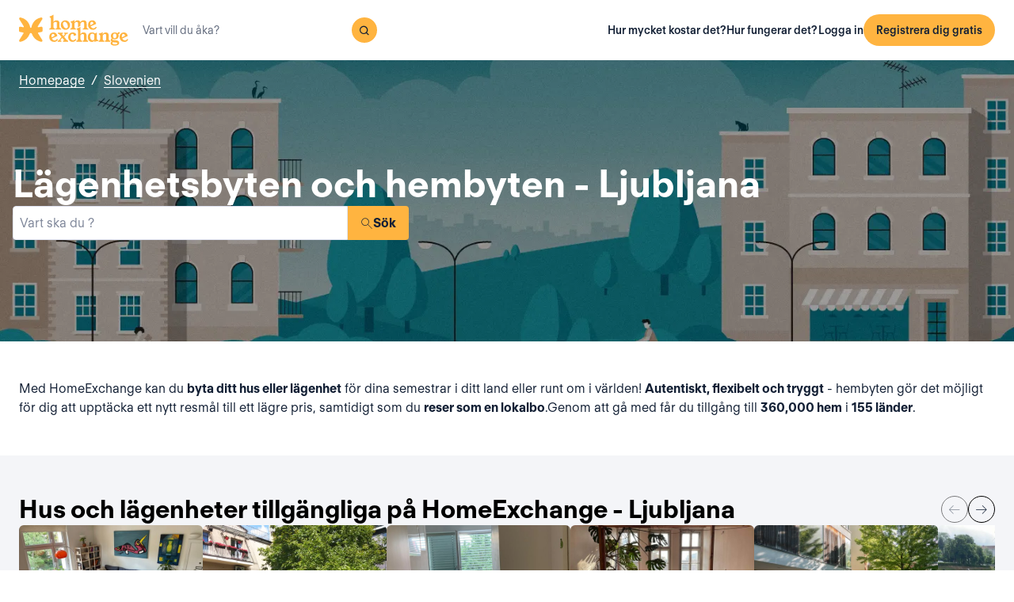

--- FILE ---
content_type: text/html; charset=utf-8
request_url: https://www.homeexchange.com/sv/hembyte-slovenien/ljubljana
body_size: 44478
content:
<!DOCTYPE html><html lang="sv" data-theme="regular"><head><meta charSet="utf-8"/><meta name="viewport" content="width=device-width, initial-scale=1"/><link rel="preload" as="image" href="https://image.homeexchange.fr/images/website/migration/footer/collection-footer.webp"/><link rel="preload" as="image" href="https://image.homeexchange.fr/images/website/migration/landing-page/he-logo-collection-white.svg"/><link rel="preload" as="image" href="https://image.homeexchange.fr/images/website/migration/footer/background-footer.webp"/><link rel="preload" as="image" href="https://image.homeexchange.fr/images/website/migration/destinations-pages/hero-background/default-destination-bg.webp"/><link rel="stylesheet" href="/_next/static/css/6d647b418a47e74e.css" data-precedence="next"/><link rel="stylesheet" href="/_next/static/css/b68128d5a81fd4dc.css" data-precedence="next"/><link rel="stylesheet" href="/_next/static/css/68627b6c95243c67.css" data-precedence="next"/><link rel="preload" as="script" fetchPriority="low" href="/_next/static/chunks/webpack-dbb2e7fe4e6a6483.js"/><script src="/_next/static/chunks/0937d497-44abb0f9355ace92.js" async=""></script><script src="/_next/static/chunks/470-0918ee5b8d87d2e7.js" async=""></script><script src="/_next/static/chunks/main-app-9456cb015476518f.js" async=""></script><script src="/_next/static/chunks/482-598eec787a3e3b8a.js" async=""></script><script src="/_next/static/chunks/232-0db810dfd3f8e5e8.js" async=""></script><script src="/_next/static/chunks/app/global-error-ee479686e3f40fc1.js" async=""></script><script src="/_next/static/chunks/920-094787e62e7ece94.js" async=""></script><script src="/_next/static/chunks/55-211f9a6bb1f0ce6b.js" async=""></script><script src="/_next/static/chunks/726-d0334eabe197df02.js" async=""></script><script src="/_next/static/chunks/app/layout-6ca80bb45afacb16.js" async=""></script><script src="/_next/static/chunks/app/(layoutClassic)/%5Blang%5D/destination/page-d2d0a8e2dc73d9e5.js" async=""></script><title>Hembyte: Ljubljana, Slovenien – HomeExchange</title><meta name="description" content="Ljubljana, Slovenien : Bo kostnadsfritt med hembyte och spara in på reskassan. Med HomeExchange kan du hitta hem över hela världen dit du är välkommen."/><link rel="canonical" href="https://front-web-production.front.homeexchange.com/sv/hembyte-slovenien/ljubljana"/><link rel="alternate" hrefLang="fr-FR" href="https://front-web-production.front.homeexchange.fr/echange-maison-slovenie/ljubljana"/><link rel="alternate" hrefLang="x-default" href="https://front-web-production.front.homeexchange.com/home-exchange-slovenia/ljubljana"/><link rel="alternate" hrefLang="es-ES" href="https://front-web-production.front.homeexchange.com/es/intercambio-casas-eslovenia/ljubljana"/><link rel="alternate" hrefLang="it-IT" href="https://front-web-production.front.homeexchange.it/scambio-casa-slovenia/ljubljana"/><link rel="alternate" hrefLang="pt-PT" href="https://front-web-production.front.homeexchange.com/pt/troca-casa-eslovenia/ljubljana"/><link rel="alternate" hrefLang="pt-BR" href="https://front-web-production.front.homeexchange.com/pt/troca-casa-eslovenia/ljubljana"/><link rel="alternate" hrefLang="nl-NL" href="https://front-web-production.front.homeexchange.com/nl/huizen-ruil-slovenie/ljubljana"/><link rel="alternate" hrefLang="en-US" href="https://front-web-production.front.homeexchange.com/home-exchange-slovenia/ljubljana"/><link rel="alternate" hrefLang="de-DE" href="https://front-web-production.front.homeexchange.com/de/haus-tausch-slowenien/ljubljana"/><link rel="alternate" hrefLang="da-DK" href="https://front-web-production.front.homeexchange.com/da/boligbytte-slovenien/ljubljana"/><link rel="alternate" hrefLang="sv-SE" href="https://front-web-production.front.homeexchange.com/sv/hembyte-slovenien/ljubljana"/><link rel="alternate" hrefLang="hr-HR" href="https://front-web-production.front.homeexchange.com/hr/zamjena-domova-slovenija/ljubljana"/><link rel="alternate" hrefLang="nb-NO" href="https://front-web-production.front.homeexchange.com/nb/bolig-bytte-slovenia/ljubljana"/><meta property="og:title" content="Hembyte: Ljubljana, Slovenien – HomeExchange"/><meta property="og:description" content="Ljubljana, Slovenien : Bo kostnadsfritt med hembyte och spara in på reskassan. Med HomeExchange kan du hitta hem över hela världen dit du är välkommen."/><meta property="og:site_name" content="HomeExchange"/><meta property="og:image" content="https://d2kzpkef14nfxb.cloudfront.net/images/website/meta-facebook/he_sharing.jpg"/><meta property="og:image:height" content="1200"/><meta property="og:image:width" content="630"/><meta property="og:type" content="website"/><meta name="twitter:card" content="summary_large_image"/><meta name="twitter:title" content="Hembyte: Ljubljana, Slovenien – HomeExchange"/><meta name="twitter:description" content="Ljubljana, Slovenien : Bo kostnadsfritt med hembyte och spara in på reskassan. Med HomeExchange kan du hitta hem över hela världen dit du är välkommen."/><meta name="twitter:image" content="https://d2kzpkef14nfxb.cloudfront.net/images/website/meta-facebook/he_sharing.jpg"/><meta name="twitter:image:height" content="1200"/><meta name="twitter:image:width" content="630"/><link rel="icon" href="/favicon.ico" type="image/x-icon" sizes="256x256"/><script src="/_next/static/chunks/polyfills-42372ed130431b0a.js" noModule=""></script></head><body><div hidden=""><!--$--><!--/$--></div><nav class="_navigation-bar_1oaxl_59 _is-light_1oaxl_69"><div class="_navigation-bar-left_1oaxl_108"><a href="/sv/"><picture><source media="(min-width: 641px)"/><img height="30" src="https://image.homeexchange.fr/images/website/migration/navigation/logo-symbol.svg" alt="HomeExchange regular logo" class="_no-border_t81ta_80 _is-auto_t81ta_74 _logo-small_1oaxl_132"/></picture><picture><source media="(min-width: 641px)"/><img height="40" src="https://image.homeexchange.fr/images/website/migration/navigation/logo-integral.svg" alt="HomeExchange regular logo" class="_no-border_t81ta_80 _is-auto_t81ta_74 _logo-large_1oaxl_140"/></picture></a><form class="_search-bar_4y1x0_59 _search-bar_1oaxl_75"><div class="_search-wrapper_4y1x0_63"><input aria-activedescendant="" aria-autocomplete="list" aria-controls="downshift-_R_4mbrb_-menu" aria-expanded="false" aria-labelledby="downshift-_R_4mbrb_-label" autoComplete="off" id="downshift-_R_4mbrb_-input" role="combobox" type="text" placeholder="Vart vill du åka?" class="_search-input_4y1x0_67" name="navbar-search" value=""/><button class="_button_1buw8_59 _is-icon-only_1buw8_88 _is-small_1buw8_91 _is-primary_1buw8_111 _search-button_4y1x0_87"><i class="icon ds-icon-magnifying-glass-rebranding is-medium"></i></button><ul class="_suggestions-list_4y1x0_94" id="downshift-_R_4mbrb_-menu" role="listbox" aria-labelledby="downshift-_R_4mbrb_-label" style="display:none"></ul></div></form></div><div class="_logged-out-menu_ma44l_59"><button class="_button_1buw8_59 _is-small_1buw8_91 _is-primary_1buw8_111 _logged-out-menu-button-mobile_ma44l_224" aria-label="Registrera dig gratis">Registrera dig gratis</button><button class="_button_1buw8_59 _is-icon-only_1buw8_88 _is-small_1buw8_91 _is-secondary_1buw8_115 _is-light_1buw8_123 _logged-out-menu-button-mobile_ma44l_224"><i class="icon ds-icon-menu-rebranding is-medium"></i></button><div class="_logged-out-menu-content_ma44l_65 _is-light_ma44l_183"><a href="https://www.homeexchange.com/sv/p/subscription-homeexchange-sv" class="_logged-out-menu-button-link_ma44l_79">Hur mycket kostar det?</a><a href="https://www.homeexchange.com/sv/p/hur-fungerar-det-sv" class="_logged-out-menu-button-link_ma44l_79">Hur fungerar det?</a><hr/><button class="_logged-out-menu-button-link_ma44l_79">Logga in</button><button class="_button_1buw8_59 _is-primary_1buw8_111 _logged-out-menu-button-signup_ma44l_214" aria-label="Registrera dig gratis">Registrera dig gratis</button></div></div></nav><script type="application/ld+json">{"@context":"https://schema.org","@type":"BreadcrumbList","itemListElement":[{"@type":"ListItem","position":1,"name":"Homepage","item":"https://front-web-production.front.homeexchange.com/sv/"},{"@type":"ListItem","position":2,"name":"Slovenien","item":"https://front-web-production.front.homeexchange.com/sv/hembyte-slovenien"},{"@type":"ListItem","position":3,"name":"Ljubljana"}]}</script><section class="_hero_1rive_59 _is-medium_1rive_91 _cover_1rive_85"><div class="_hero-top-left_1rive_133"><nav class="_breadcrumbs_1h8xv_59 _color-inverted_1h8xv_71" aria-label="breadcrumbs"><ol><li><a href="/sv/" class="_link_1wpqf_59 _is-inverted_1wpqf_83 _is-underlined_1wpqf_95 _breadcrumbs-link_1h8xv_66">Homepage</a><span>/</span></li><li><a href="/sv/hembyte-slovenien" class="_link_1wpqf_59 _is-inverted_1wpqf_83 _is-underlined_1wpqf_95 _breadcrumbs-link_1h8xv_66">Slovenien</a></li></ol></nav></div><div class="_hero-body_1rive_71 _cover_1rive_85"><div class="_container_s5hqu_59"><div class="_title-container_kq6yl_59 _color-inverted_kq6yl_62"><h1 class="_title_kq6yl_59 _is-1_kq6yl_91">Lägenhetsbyten och hembyten - Ljubljana</h1></div><div class="_autocomplete_1st1t_59"><form class="_autocomplete-container_1st1t_68"><div class="_input-button-container_1st1t_73"><label id="hero-search-bar-label" for="hero-search-bar-input" hidden="">Vart ska du ?</label><input class="_autocomplete-input_1st1t_79" type="text" placeholder="Vart ska du ?" aria-activedescendant="" aria-autocomplete="list" aria-controls="hero-search-bar-menu" aria-expanded="false" aria-labelledby="hero-search-bar-label" autoComplete="off" id="hero-search-bar-input" role="combobox" value=""/><button aria-label="Sök" class="_autocomplete-button_1st1t_93"><i class="icon ds-icon-search is-medium"></i>Sök</button></div></form><ul class="_suggestions-container_1st1t_117" id="hero-search-bar-menu" role="listbox" aria-labelledby="hero-search-bar-label" data-test="false" aria-busy="true"></ul></div></div></div><img src="https://image.homeexchange.fr/images/website/migration/destinations-pages/hero-background/default-destination-bg.webp" alt="Ljubljana" class="_image_1rive_111 _cover_1rive_85"/></section><section class="_section_147ce_59"><div class="_content_147ce_62 _has-medium-padding_147ce_71"><div class="_container_s5hqu_59"><div class="_text_12s8z_59 _color-primary_12s8z_80">Med HomeExchange kan du <b>byta ditt hus eller lägenhet</b> för dina semestrar i ditt land eller runt om i världen! <b>Autentiskt, flexibelt och tryggt</b> - hembyten gör det möjligt för dig att upptäcka ett nytt resmål till ett lägre pris, samtidigt som du <b>reser som en lokalbo</b>.Genom att gå med får du tillgång till <b>360,000 hem</b> i <b>155 länder</b>.</div></div></div></section><section class="_section_147ce_59"><div class="_content_147ce_62 _has-medium-padding_147ce_71"><div class="_container_s5hqu_59"><div class="_flex_pd8jv_59 _flex-row_pd8jv_64 _justify-space-between_pd8jv_79 _align-center_pd8jv_91 _nowrap_pd8jv_100 _is-full-width_pd8jv_109 _gap-1_pd8jv_149"><div class="_title-container_kq6yl_59"><h2 class="_title_kq6yl_59 _is-2_kq6yl_104">Hus och lägenheter tillgängliga på HomeExchange - Ljubljana</h2></div><div class="_flex_pd8jv_59 _flex-row_pd8jv_64 _justify-start_pd8jv_70 _align-start_pd8jv_85 _nowrap_pd8jv_100 _gap-2_pd8jv_152 _hide-on-mobile_pd8jv_121"><button class="_icon-button_tbb98_59 _disabled_tbb98_77 _size-medium_tbb98_71" aria-label="Previous" disabled=""><i class="icon ds-icon-arrow-thin is-medium"></i></button><button class="_icon-button_tbb98_59 _disabled_tbb98_77 _size-medium_tbb98_71" aria-label="Next" disabled=""><i class="icon ds-icon-arrow-thin-right is-medium"></i></button></div></div><div class="_carousel_1wuxn_59"><ul class="_carousel-content_1wuxn_63 _gap-8_1wuxn_101"><li class="_carousel-item_swuhb_59" style="width:100px;flex-shrink:0"><div class="_card_55lqx_59 _card-list_55lqx_95"><a class="_card-title-link_55lqx_352" target="_blank" title="Jernejas hus" href="/sv/semester-hem/2160131" rel="noreferrer noopener"></a><div class="_tag_55lqx_114"></div><div class="_card-img-wrapper_55lqx_75"><div class="_card-slider-container_55lqx_69"><div class="_card-slider-wrapper_55lqx_234"><div class="_card-slider-item_55lqx_239"><img class="_card-img_55lqx_75" src="https://image.homeexchange.fr/images/home/4124136/2160131/1743070075110959.jpg" alt="Jernejas hus" loading="lazy"/></div></div></div><button class="_card-img-user-button_55lqx_85" aria-label="User image"><img class="_card-img-user_55lqx_85" src="https://image.homeexchange.fr/images/user/4124136/1786921912283065.jpg" alt="Jernejas hus" width="56" height="56" loading="lazy"/></button><div class="_card-icons_55lqx_269"></div></div><div class="_card-content_55lqx_72"><div class="_card-title-wrapper_55lqx_323"><div class="_card-title-content_55lqx_330"><i class="icon ds-icon-checkbox-fill is-large is-secondary _card-verify_55lqx_320"></i><span class="_card-title-content-text_55lqx_330"><div class="_title-container_kq6yl_59"><h3 class="_title_kq6yl_59 _is-3_kq6yl_114 _card-title_55lqx_323" title="Jernejas hus">Jernejas hus</h3></div></span></div></div><div class="_flex_pd8jv_59 _flex-column_pd8jv_67 _justify-start_pd8jv_70 _align-start_pd8jv_85 _wrap_pd8jv_97 _is-full-width_pd8jv_109 _gap-1_pd8jv_149"><div class="_text_12s8z_59 _color-primary_12s8z_80 _card-location_55lqx_369">Slovenien</div><div class="_text_12s8z_59 _color-primary_12s8z_80">2 sovrum<span class="_card-dot_55lqx_391">•</span>3 sängar</div></div><div class="_card-footer_55lqx_395"><div class="_card-gp-wrapper_55lqx_400"><div class="_text_12s8z_59 _color-primary_12s8z_80 _card-gp_55lqx_400">236 GuestPoints / natt</div></div></div></div></div></li><li class="_carousel-item_swuhb_59" style="width:100px;flex-shrink:0"><div class="_card_55lqx_59 _card-list_55lqx_95"><a class="_card-title-link_55lqx_352" target="_blank" title="Tomažs hus" href="/sv/semester-hem/2153261" rel="noreferrer noopener"></a><div class="_tag_55lqx_114"></div><div class="_card-img-wrapper_55lqx_75"><div class="_card-slider-container_55lqx_69"><div class="_card-slider-wrapper_55lqx_234"><div class="_card-slider-item_55lqx_239"><img class="_card-img_55lqx_75" src="https://image.homeexchange.fr/images/home/4110978/2153261/1743765970536329.jpg" alt="Tomažs hus" loading="lazy"/></div></div></div><button class="_card-img-user-button_55lqx_85" aria-label="User image"><img class="_card-img-user_55lqx_85" src="https://image.homeexchange.fr/images/user/4110978/1775395060989946.jpg" alt="Tomažs hus" width="56" height="56" loading="lazy"/></button><div class="_card-icons_55lqx_269"></div></div><div class="_card-content_55lqx_72"><div class="_card-title-wrapper_55lqx_323"><div class="_card-title-content_55lqx_330"><i class="icon ds-icon-checkbox-fill is-large is-secondary _card-verify_55lqx_320"></i><span class="_card-title-content-text_55lqx_330"><div class="_title-container_kq6yl_59"><h3 class="_title_kq6yl_59 _is-3_kq6yl_114 _card-title_55lqx_323" title="Tomažs hus">Tomažs hus</h3></div></span></div></div><div class="_flex_pd8jv_59 _flex-column_pd8jv_67 _justify-start_pd8jv_70 _align-start_pd8jv_85 _wrap_pd8jv_97 _is-full-width_pd8jv_109 _gap-1_pd8jv_149"><div class="_text_12s8z_59 _color-primary_12s8z_80 _card-location_55lqx_369">Slovenien</div><div class="_text_12s8z_59 _color-primary_12s8z_80">2 sovrum<span class="_card-dot_55lqx_391">•</span>4 sängar</div></div><div class="_card-footer_55lqx_395"><div class="_card-gp-wrapper_55lqx_400"><div class="_text_12s8z_59 _color-primary_12s8z_80 _card-gp_55lqx_400">215 GuestPoints / natt</div></div></div></div></div></li><li class="_carousel-item_swuhb_59" style="width:100px;flex-shrink:0"><div class="_card_55lqx_59 _card-list_55lqx_95"><a class="_card-title-link_55lqx_352" target="_blank" title="Alicas hus" href="/sv/semester-hem/2151083" rel="noreferrer noopener"></a><div class="_tag_55lqx_114"></div><div class="_card-img-wrapper_55lqx_75"><div class="_card-slider-container_55lqx_69"><div class="_card-slider-wrapper_55lqx_234"><div class="_card-slider-item_55lqx_239"><img class="_card-img_55lqx_75" src="https://image.homeexchange.fr/images/home/4106895/2151083/1740613682436975.jpg" alt="Alicas hus" loading="lazy"/></div></div></div><button class="_card-img-user-button_55lqx_85" aria-label="User image"><img class="_card-img-user_55lqx_85" src="https://image.homeexchange.fr/images/user/4106895/1740130305328558.jpg" alt="Alicas hus" width="56" height="56" loading="lazy"/></button><div class="_card-icons_55lqx_269"></div></div><div class="_card-content_55lqx_72"><div class="_card-title-wrapper_55lqx_323"><div class="_card-title-content_55lqx_330"><i class="icon ds-icon-checkbox-fill is-large is-secondary _card-verify_55lqx_320"></i><span class="_card-title-content-text_55lqx_330"><div class="_title-container_kq6yl_59"><h3 class="_title_kq6yl_59 _is-3_kq6yl_114 _card-title_55lqx_323" title="Alicas hus">Alicas hus</h3></div></span></div></div><div class="_flex_pd8jv_59 _flex-column_pd8jv_67 _justify-start_pd8jv_70 _align-start_pd8jv_85 _wrap_pd8jv_97 _is-full-width_pd8jv_109 _gap-1_pd8jv_149"><div class="_text_12s8z_59 _color-primary_12s8z_80 _card-location_55lqx_369">Slovenien</div><div class="_text_12s8z_59 _color-primary_12s8z_80">2 sovrum<span class="_card-dot_55lqx_391">•</span>2 sängar</div></div><div class="_card-footer_55lqx_395"><div class="_card-gp-wrapper_55lqx_400"><div class="_text_12s8z_59 _color-primary_12s8z_80 _card-gp_55lqx_400">132 GuestPoints / natt</div></div></div></div></div></li><li class="_carousel-item_swuhb_59" style="width:100px;flex-shrink:0"><div class="_card_55lqx_59 _card-list_55lqx_95"><a class="_card-title-link_55lqx_352" target="_blank" title="Bors hus" href="/sv/semester-hem/2149856" rel="noreferrer noopener"></a><div class="_tag_55lqx_114"></div><div class="_card-img-wrapper_55lqx_75"><div class="_card-slider-container_55lqx_69"><div class="_card-slider-wrapper_55lqx_234"><div class="_card-slider-item_55lqx_239"><img class="_card-img_55lqx_75" src="https://image.homeexchange.fr/images/home/4104587/2149856/1739969938248403.jpg" alt="Bors hus" loading="lazy"/></div></div></div><button class="_card-img-user-button_55lqx_85" aria-label="User image"><img class="_card-img-user_55lqx_85" src="https://image.homeexchange.fr/images/user/4104587/1739971143045748.jpg" alt="Bors hus" width="56" height="56" loading="lazy"/></button><div class="_card-icons_55lqx_269"></div></div><div class="_card-content_55lqx_72"><div class="_card-title-wrapper_55lqx_323"><div class="_card-title-content_55lqx_330"><i class="icon ds-icon-checkbox-fill is-large is-secondary _card-verify_55lqx_320"></i><span class="_card-title-content-text_55lqx_330"><div class="_title-container_kq6yl_59"><h3 class="_title_kq6yl_59 _is-3_kq6yl_114 _card-title_55lqx_323" title="Bors hus">Bors hus</h3></div></span></div></div><div class="_flex_pd8jv_59 _flex-column_pd8jv_67 _justify-start_pd8jv_70 _align-start_pd8jv_85 _wrap_pd8jv_97 _is-full-width_pd8jv_109 _gap-1_pd8jv_149"><div class="_text_12s8z_59 _color-primary_12s8z_80 _card-location_55lqx_369">Slovenien</div><div class="_text_12s8z_59 _color-primary_12s8z_80">2 sovrum<span class="_card-dot_55lqx_391">•</span>3 sängar</div></div><div class="_card-footer_55lqx_395"><div class="_card-gp-wrapper_55lqx_400"><div class="_text_12s8z_59 _color-primary_12s8z_80 _card-gp_55lqx_400">176 GuestPoints / natt</div></div></div></div></div></li><li class="_carousel-item_swuhb_59" style="width:100px;flex-shrink:0"><div class="_card_55lqx_59 _card-list_55lqx_95"><a class="_card-title-link_55lqx_352" target="_blank" title="Tjasa &amp; Blazs hus" href="/sv/semester-hem/2115375" rel="noreferrer noopener"></a><div class="_tag_55lqx_114"></div><div class="_card-img-wrapper_55lqx_75"><div class="_card-slider-container_55lqx_69"><div class="_card-slider-wrapper_55lqx_234"><div class="_card-slider-item_55lqx_239"><img class="_card-img_55lqx_75" src="https://image.homeexchange.fr/images/home/4034368/2115375/1736056710288487.jpg" alt="Tjasa &amp; Blazs hus" loading="lazy"/></div></div></div><button class="_card-img-user-button_55lqx_85" aria-label="User image"><img class="_card-img-user_55lqx_85" src="https://image.homeexchange.fr/images/user/4034368/1755730631466982.jpg" alt="Tjasa &amp; Blazs hus" width="56" height="56" loading="lazy"/></button><div class="_card-icons_55lqx_269"></div></div><div class="_card-content_55lqx_72"><div class="_card-title-wrapper_55lqx_323"><div class="_card-title-content_55lqx_330"><i class="icon ds-icon-checkbox-fill is-large is-secondary _card-verify_55lqx_320"></i><span class="_card-title-content-text_55lqx_330"><div class="_title-container_kq6yl_59"><h3 class="_title_kq6yl_59 _is-3_kq6yl_114 _card-title_55lqx_323" title="Tjasa &amp; Blazs hus">Tjasa &amp; Blazs hus</h3></div></span></div></div><div class="_flex_pd8jv_59 _flex-column_pd8jv_67 _justify-start_pd8jv_70 _align-start_pd8jv_85 _wrap_pd8jv_97 _is-full-width_pd8jv_109 _gap-1_pd8jv_149"><div class="_text_12s8z_59 _color-primary_12s8z_80 _card-location_55lqx_369">Slovenien</div><div class="_text_12s8z_59 _color-primary_12s8z_80">3 sovrum<span class="_card-dot_55lqx_391">•</span>3 sängar</div></div><div class="_card-footer_55lqx_395"><div class="_card-gp-wrapper_55lqx_400"><div class="_text_12s8z_59 _color-primary_12s8z_80 _card-gp_55lqx_400">220 GuestPoints / natt</div></div></div></div></div></li><li class="_carousel-item_swuhb_59" style="width:100px;flex-shrink:0"><div class="_card_55lqx_59 _card-list_55lqx_95"><a class="_card-title-link_55lqx_352" target="_blank" title="Iness hus" href="/sv/semester-hem/2114562" rel="noreferrer noopener"></a><div class="_tag_55lqx_114"></div><div class="_card-img-wrapper_55lqx_75"><div class="_card-slider-container_55lqx_69"><div class="_card-slider-wrapper_55lqx_234"><div class="_card-slider-item_55lqx_239"><img class="_card-img_55lqx_75" src="https://image.homeexchange.fr/images/home/2550691/2114562/1734819085188055.jpg" alt="Iness hus" loading="lazy"/></div></div></div><button class="_card-img-user-button_55lqx_85" aria-label="User image"><img class="_card-img-user_55lqx_85" src="https://image.homeexchange.fr/images/user/2550691/1734817602934665.jpg" alt="Iness hus" width="56" height="56" loading="lazy"/></button><div class="_card-icons_55lqx_269"></div></div><div class="_card-content_55lqx_72"><div class="_card-title-wrapper_55lqx_323"><div class="_card-title-content_55lqx_330"><i class="icon ds-icon-checkbox-fill is-large is-secondary _card-verify_55lqx_320"></i><span class="_card-title-content-text_55lqx_330"><div class="_title-container_kq6yl_59"><h3 class="_title_kq6yl_59 _is-3_kq6yl_114 _card-title_55lqx_323" title="Iness hus">Iness hus</h3></div></span></div></div><div class="_flex_pd8jv_59 _flex-column_pd8jv_67 _justify-start_pd8jv_70 _align-start_pd8jv_85 _wrap_pd8jv_97 _is-full-width_pd8jv_109 _gap-1_pd8jv_149"><div class="_text_12s8z_59 _color-primary_12s8z_80 _card-location_55lqx_369">Slovenien</div><div class="_text_12s8z_59 _color-primary_12s8z_80">3 sovrum<span class="_card-dot_55lqx_391">•</span>4 sängar</div></div><div class="_card-footer_55lqx_395"><div class="_card-gp-wrapper_55lqx_400"><div class="_text_12s8z_59 _color-primary_12s8z_80 _card-gp_55lqx_400">94 GuestPoints / natt</div></div></div></div></div></li><li class="_carousel-item_swuhb_59" style="width:100px;flex-shrink:0"><div class="_card_55lqx_59 _card-list_55lqx_95"><a class="_card-title-link_55lqx_352" target="_blank" title="Damirs hus" href="/sv/semester-hem/2107190" rel="noreferrer noopener"></a><div class="_tag_55lqx_114"></div><div class="_card-img-wrapper_55lqx_75"><div class="_card-slider-container_55lqx_69"><div class="_card-slider-wrapper_55lqx_234"><div class="_card-slider-item_55lqx_239"><img class="_card-img_55lqx_75" src="https://image.homeexchange.fr/images/home/4019867/2107190/1733553907075486.jpg" alt="Damirs hus" loading="lazy"/></div></div></div><button class="_card-img-user-button_55lqx_85" aria-label="User image"><img class="_card-img-user_55lqx_85" src="https://image.homeexchange.fr/images/user/4019867/1733554775554861.jpg" alt="Damirs hus" width="56" height="56" loading="lazy"/></button><div class="_card-icons_55lqx_269"></div></div><div class="_card-content_55lqx_72"><div class="_card-title-wrapper_55lqx_323"><div class="_card-title-content_55lqx_330"><i class="icon ds-icon-checkbox-fill is-large is-secondary _card-verify_55lqx_320"></i><span class="_card-title-content-text_55lqx_330"><div class="_title-container_kq6yl_59"><h3 class="_title_kq6yl_59 _is-3_kq6yl_114 _card-title_55lqx_323" title="Damirs hus">Damirs hus</h3></div></span></div></div><div class="_flex_pd8jv_59 _flex-column_pd8jv_67 _justify-start_pd8jv_70 _align-start_pd8jv_85 _wrap_pd8jv_97 _is-full-width_pd8jv_109 _gap-1_pd8jv_149"><div class="_text_12s8z_59 _color-primary_12s8z_80 _card-location_55lqx_369">Slovenien</div><div class="_text_12s8z_59 _color-primary_12s8z_80">1 sovrum<span class="_card-dot_55lqx_391">•</span>3 sängar</div></div><div class="_card-footer_55lqx_395"><div class="_card-gp-wrapper_55lqx_400"><div class="_text_12s8z_59 _color-primary_12s8z_80 _card-gp_55lqx_400">237 GuestPoints / natt</div></div></div></div></div></li><li class="_carousel-item_swuhb_59" style="width:100px;flex-shrink:0"><div class="_card_55lqx_59 _card-list_55lqx_95"><a class="_card-title-link_55lqx_352" target="_blank" title="Urskas hus" href="/sv/semester-hem/2103076" rel="noreferrer noopener"></a><div class="_tag_55lqx_114"></div><div class="_card-img-wrapper_55lqx_75"><div class="_card-slider-container_55lqx_69"><div class="_card-slider-wrapper_55lqx_234"><div class="_card-slider-item_55lqx_239"><img class="_card-img_55lqx_75" src="https://image.homeexchange.fr/images/home/4012545/2103076/1739240387469030.jpg" alt="Urskas hus" loading="lazy"/></div></div></div><button class="_card-img-user-button_55lqx_85" aria-label="User image"><img class="_card-img-user_55lqx_85" src="https://image.homeexchange.fr/images/user/4012545/1788255649576521.jpg" alt="Urskas hus" width="56" height="56" loading="lazy"/></button><div class="_card-icons_55lqx_269"></div></div><div class="_card-content_55lqx_72"><div class="_card-title-wrapper_55lqx_323"><div class="_card-title-content_55lqx_330"><i class="icon ds-icon-checkbox-fill is-large is-secondary _card-verify_55lqx_320"></i><span class="_card-title-content-text_55lqx_330"><div class="_title-container_kq6yl_59"><h3 class="_title_kq6yl_59 _is-3_kq6yl_114 _card-title_55lqx_323" title="Urskas hus">Urskas hus</h3></div></span></div></div><div class="_flex_pd8jv_59 _flex-column_pd8jv_67 _justify-start_pd8jv_70 _align-start_pd8jv_85 _wrap_pd8jv_97 _is-full-width_pd8jv_109 _gap-1_pd8jv_149"><div class="_text_12s8z_59 _color-primary_12s8z_80 _card-location_55lqx_369">Slovenien</div><div class="_text_12s8z_59 _color-primary_12s8z_80">1 sovrum<span class="_card-dot_55lqx_391">•</span>2 sängar</div></div><div class="_card-footer_55lqx_395"><div class="_card-gp-wrapper_55lqx_400"><div class="_text_12s8z_59 _color-primary_12s8z_80 _card-gp_55lqx_400">132 GuestPoints / natt</div></div></div></div></div></li></ul></div><div class="_block_if75d_59 _has-text-right_if75d_77"><a href="/sv/search-v2/ljubljana" class="_link_1wpqf_59 _is-primary_1wpqf_71 _is-underlined_1wpqf_95">Se fler hem</a></div></div></div></section><section class="_section_147ce_59"><div class="_content_147ce_62 _has-medium-padding_147ce_71"><div class="_container_s5hqu_59"><div class="_title-container_kq6yl_59"><h2 class="_title_kq6yl_59 _is-2_kq6yl_104">Hur fungerar ett hembyte?</h2></div><div class="_text_12s8z_59 _color-primary_12s8z_80">Med HomeExchange är registreringen gratis, sedan betalar medlemmar bara den årliga avgiften 235 US$, vilket möjliggör ett obegränsat antal hembyten under året.</div><div class="_columns_17a5v_59"><div class="_column_17a5v_59 _is-3_17a5v_218"><button class="_info-card_fprxc_59" type="button" aria-haspopup="dialog" aria-expanded="false" aria-controls="radix-_R_2u8lubsnqbrb_" data-state="closed"><i class="icon ds-icon-gp is-5xl is-secondary"></i><div class="_info-card-text_fprxc_71">GuestPoints</div></button><button class="_info-card_fprxc_59" type="button" aria-haspopup="dialog" aria-expanded="false" aria-controls="radix-_R_4u8lubsnqbrb_" data-state="closed"><i class="icon ds-icon-types_of_exchanges is-5xl is-secondary"></i><div class="_info-card-text_fprxc_71">Två typer av växling</div></button><button class="_info-card_fprxc_59" type="button" aria-haspopup="dialog" aria-expanded="false" aria-controls="radix-_R_6u8lubsnqbrb_" data-state="closed"><i class="icon ds-icon-membership is-5xl is-secondary"></i><div class="_info-card-text_fprxc_71">Medlemskap i HomeExchange</div></button><button class="_info-card_fprxc_59" type="button" aria-haspopup="dialog" aria-expanded="false" aria-controls="radix-_R_8u8lubsnqbrb_" data-state="closed"><i class="icon ds-icon-guarantees is-5xl is-secondary"></i><div class="_info-card-text_fprxc_71">HomeExchange-garantierna</div></button></div><div class="_column_17a5v_59"><video class="_video_1py8f_59 " poster="https://image.homeexchange.fr/images/website/migration/placeholders/poster_video_default.webp" controls=""><source src="https://d2kzpkef14nfxb.cloudfront.net/images/website/home_page/MASTER_CONVICTION_sv.mp4" type="video/mp4"/><track kind="captions"/></video></div></div></div></div></section><section class="_section_147ce_59"><div class="_content_147ce_62 _has-medium-padding_147ce_71"><div class="_container_s5hqu_59"><div class="_title-container_kq6yl_59"><h2 class="_title_kq6yl_59 _is-2_kq6yl_104">Byta semesterbostäder - ljubljana</h2></div><div class="_text_12s8z_59 _color-primary_12s8z_80">HomeExchange har gjort det möjligt för sina medlemmar att resa vart de vill i världen! Oroa dig inte för boendekostnader eftersom vi garanterar att du hittar ett hem eller en lägenhet för din nästa semester.</div><div class="_text_12s8z_59 _color-primary_12s8z_80">Tack vare vårt omfattande nätverk kan du dela ditt hem eller din lägenhet under semestern med människor från hela världen! HomeExchange är inte bara gratis, flexibelt och säkert, utan du kommer också att upptäcka ett nytt land samtidigt som du lever som en lokal invånare.</div><div class="_text_12s8z_59 _color-primary_12s8z_80">Vad väntar du på?  Gå med oss genom att registrera dig gratis på vår webbplats. När du har registrerat dig har du tillgång till hela vår katalog med hus och lägenheter som ligger på de vackraste platserna i världen!</div><a href="/sv/#signup" class="_button_y1at0_59 _is-primary_y1at0_81 _is-medium_y1at0_278">Registrera dig gratis</a></div></div></section><section class="_section_147ce_59"><div class="_content_147ce_62 _has-medium-padding_147ce_71"><div class="_container_s5hqu_59"><div class="_flex_pd8jv_59 _flex-row_pd8jv_64 _justify-space-between_pd8jv_79 _align-center_pd8jv_91 _nowrap_pd8jv_100 _is-full-width_pd8jv_109 _gap-1_pd8jv_149"><div class="_title-container_kq6yl_59"><h2 class="_title_kq6yl_59 _is-2_kq6yl_104">Kontrollera tillgängligheten för dessa boenden inför din semester</h2></div><div class="_flex_pd8jv_59 _flex-row_pd8jv_64 _justify-start_pd8jv_70 _align-start_pd8jv_85 _nowrap_pd8jv_100 _gap-2_pd8jv_152 _hide-on-mobile_pd8jv_121"><button class="_icon-button_tbb98_59 _disabled_tbb98_77 _size-medium_tbb98_71" aria-label="Previous" disabled=""><i class="icon ds-icon-arrow-thin is-medium"></i></button><button class="_icon-button_tbb98_59 _disabled_tbb98_77 _size-medium_tbb98_71" aria-label="Next" disabled=""><i class="icon ds-icon-arrow-thin-right is-medium"></i></button></div></div><div class="_carousel_1wuxn_59"><ul class="_carousel-content_1wuxn_63 _gap-8_1wuxn_101"><li class="_carousel-item_swuhb_59" style="width:100px;flex-shrink:0"><div class="_card_55lqx_59 _card-list_55lqx_95"><a class="_card-title-link_55lqx_352" target="_blank" title="Vids hus" href="/sv/semester-hem/2078919" rel="noreferrer noopener"></a><div class="_tag_55lqx_114"></div><div class="_card-img-wrapper_55lqx_75"><div class="_card-slider-container_55lqx_69"><div class="_card-slider-wrapper_55lqx_234"><div class="_card-slider-item_55lqx_239"><img class="_card-img_55lqx_75" src="https://image.homeexchange.fr/images/home/3965407/2078919/1733737053248603.jpg" alt="Vids hus" loading="lazy"/></div></div></div><button class="_card-img-user-button_55lqx_85" aria-label="User image"><img class="_card-img-user_55lqx_85" src="https://image.homeexchange.fr/images/user/3965407/1728388538086730.jpg" alt="Vids hus" width="56" height="56" loading="lazy"/></button><div class="_card-icons_55lqx_269"></div></div><div class="_card-content_55lqx_72"><div class="_card-title-wrapper_55lqx_323"><div class="_card-title-content_55lqx_330"><i class="icon ds-icon-checkbox-fill is-large is-secondary _card-verify_55lqx_320"></i><span class="_card-title-content-text_55lqx_330"><div class="_title-container_kq6yl_59"><h3 class="_title_kq6yl_59 _is-3_kq6yl_114 _card-title_55lqx_323" title="Vids hus">Vids hus</h3></div></span></div></div><div class="_flex_pd8jv_59 _flex-column_pd8jv_67 _justify-start_pd8jv_70 _align-start_pd8jv_85 _wrap_pd8jv_97 _is-full-width_pd8jv_109 _gap-1_pd8jv_149"><div class="_text_12s8z_59 _color-primary_12s8z_80 _card-location_55lqx_369">Slovenien</div><div class="_text_12s8z_59 _color-primary_12s8z_80">Studio<span class="_card-dot_55lqx_391">•</span>1 säng</div></div><div class="_card-footer_55lqx_395"><div class="_card-gp-wrapper_55lqx_400"><div class="_text_12s8z_59 _color-primary_12s8z_80 _card-gp_55lqx_400">57 GuestPoints / natt</div></div></div></div></div></li><li class="_carousel-item_swuhb_59" style="width:100px;flex-shrink:0"><div class="_card_55lqx_59 _card-list_55lqx_95"><a class="_card-title-link_55lqx_352" target="_blank" title="Martins hus" href="/sv/semester-hem/2065530" rel="noreferrer noopener"></a><div class="_tag_55lqx_114"></div><div class="_card-img-wrapper_55lqx_75"><div class="_card-slider-container_55lqx_69"><div class="_card-slider-wrapper_55lqx_234"><div class="_card-slider-item_55lqx_239"><img class="_card-img_55lqx_75" src="https://image.homeexchange.fr/images/home/3909387/2065530/1728626544716270.jpg" alt="Martins hus" loading="lazy"/></div></div></div><button class="_card-img-user-button_55lqx_85" aria-label="User image"><img class="_card-img-user_55lqx_85" src="https://image.homeexchange.fr/images/user/3909387/1773338494248259.jpg" alt="Martins hus" width="56" height="56" loading="lazy"/></button><div class="_card-icons_55lqx_269"></div></div><div class="_card-content_55lqx_72"><div class="_card-title-wrapper_55lqx_323"><div class="_card-title-content_55lqx_330"><i class="icon ds-icon-checkbox-fill is-large is-secondary _card-verify_55lqx_320"></i><span class="_card-title-content-text_55lqx_330"><div class="_title-container_kq6yl_59"><h3 class="_title_kq6yl_59 _is-3_kq6yl_114 _card-title_55lqx_323" title="Martins hus">Martins hus</h3></div></span></div></div><div class="_flex_pd8jv_59 _flex-column_pd8jv_67 _justify-start_pd8jv_70 _align-start_pd8jv_85 _wrap_pd8jv_97 _is-full-width_pd8jv_109 _gap-1_pd8jv_149"><div class="_text_12s8z_59 _color-primary_12s8z_80 _card-location_55lqx_369">Slovenien</div><div class="_text_12s8z_59 _color-primary_12s8z_80">2 sovrum<span class="_card-dot_55lqx_391">•</span>3 sängar</div></div><div class="_card-footer_55lqx_395"><div class="_card-gp-wrapper_55lqx_400"><div class="_text_12s8z_59 _color-primary_12s8z_80 _card-gp_55lqx_400">224 GuestPoints / natt</div></div></div></div></div></li><li class="_carousel-item_swuhb_59" style="width:100px;flex-shrink:0"><div class="_card_55lqx_59 _card-list_55lqx_95"><a class="_card-title-link_55lqx_352" target="_blank" title="Spela Korina and Alens hus" href="/sv/semester-hem/2055733" rel="noreferrer noopener"></a><div class="_tag_55lqx_114"></div><div class="_card-img-wrapper_55lqx_75"><div class="_card-slider-container_55lqx_69"><div class="_card-slider-wrapper_55lqx_234"><div class="_card-slider-item_55lqx_239"><img class="_card-img_55lqx_75" src="https://image.homeexchange.fr/images/home/3926831/2055733/1729117117561083.jpg" alt="Spela Korina and Alens hus" loading="lazy"/></div></div></div><button class="_card-img-user-button_55lqx_85" aria-label="User image"><img class="_card-img-user_55lqx_85" src="https://image.homeexchange.fr/images/user/3926831/1798962721255511.jpg" alt="Spela Korina and Alens hus" width="56" height="56" loading="lazy"/></button><div class="_card-icons_55lqx_269"></div></div><div class="_card-content_55lqx_72"><div class="_card-title-wrapper_55lqx_323"><div class="_card-title-content_55lqx_330"><i class="icon ds-icon-checkbox-fill is-large is-secondary _card-verify_55lqx_320"></i><span class="_card-title-content-text_55lqx_330"><div class="_title-container_kq6yl_59"><h3 class="_title_kq6yl_59 _is-3_kq6yl_114 _card-title_55lqx_323" title="Spela Korina and Alens hus">Spela Korina and Alens hus</h3></div></span></div></div><div class="_flex_pd8jv_59 _flex-column_pd8jv_67 _justify-start_pd8jv_70 _align-start_pd8jv_85 _wrap_pd8jv_97 _is-full-width_pd8jv_109 _gap-1_pd8jv_149"><div class="_text_12s8z_59 _color-primary_12s8z_80 _card-location_55lqx_369">Slovenien</div><div class="_text_12s8z_59 _color-primary_12s8z_80">2 sovrum<span class="_card-dot_55lqx_391">•</span>3 sängar</div></div><div class="_card-footer_55lqx_395"><div class="_card-gp-wrapper_55lqx_400"><div class="_text_12s8z_59 _color-primary_12s8z_80 _card-gp_55lqx_400">112 GuestPoints / natt</div></div></div></div></div></li><li class="_carousel-item_swuhb_59" style="width:100px;flex-shrink:0"><div class="_card_55lqx_59 _card-list_55lqx_95"><a class="_card-title-link_55lqx_352" target="_blank" title="Sasa and Janezs hus" href="/sv/semester-hem/2050224" rel="noreferrer noopener"></a><div class="_tag_55lqx_114"></div><div class="_card-img-wrapper_55lqx_75"><div class="_card-slider-container_55lqx_69"><div class="_card-slider-wrapper_55lqx_234"><div class="_card-slider-item_55lqx_239"><img class="_card-img_55lqx_75" src="https://image.homeexchange.fr/images/home/3919100/2050224/1723412663818964.jpg" alt="Sasa and Janezs hus" loading="lazy"/></div></div></div><button class="_card-img-user-button_55lqx_85" aria-label="User image"><img class="_card-img-user_55lqx_85" src="https://image.homeexchange.fr/images/user/3919100/1723562672937060.jpg" alt="Sasa and Janezs hus" width="56" height="56" loading="lazy"/></button><div class="_card-icons_55lqx_269"></div></div><div class="_card-content_55lqx_72"><div class="_card-title-wrapper_55lqx_323"><div class="_card-title-content_55lqx_330"><i class="icon ds-icon-checkbox-fill is-large is-secondary _card-verify_55lqx_320"></i><span class="_card-title-content-text_55lqx_330"><div class="_title-container_kq6yl_59"><h3 class="_title_kq6yl_59 _is-3_kq6yl_114 _card-title_55lqx_323" title="Sasa and Janezs hus">Sasa and Janezs hus</h3></div></span></div></div><div class="_flex_pd8jv_59 _flex-column_pd8jv_67 _justify-start_pd8jv_70 _align-start_pd8jv_85 _wrap_pd8jv_97 _is-full-width_pd8jv_109 _gap-1_pd8jv_149"><div class="_text_12s8z_59 _color-primary_12s8z_80 _card-location_55lqx_369">Slovenien</div><div class="_text_12s8z_59 _color-primary_12s8z_80">2 sovrum<span class="_card-dot_55lqx_391">•</span>4 sängar</div></div><div class="_card-footer_55lqx_395"><div class="_card-gp-wrapper_55lqx_400"><div class="_text_12s8z_59 _color-primary_12s8z_80 _card-gp_55lqx_400">140 GuestPoints / natt</div></div></div></div></div></li><li class="_carousel-item_swuhb_59" style="width:100px;flex-shrink:0"><div class="_card_55lqx_59 _card-list_55lqx_95"><a class="_card-title-link_55lqx_352" target="_blank" title="Mojcas hus" href="/sv/semester-hem/2039404" rel="noreferrer noopener"></a><div class="_tag_55lqx_114"></div><div class="_card-img-wrapper_55lqx_75"><div class="_card-slider-container_55lqx_69"><div class="_card-slider-wrapper_55lqx_234"><div class="_card-slider-item_55lqx_239"><img class="_card-img_55lqx_75" src="https://image.homeexchange.fr/images/home/3904351/2039404/1721843905918160.jpg" alt="Mojcas hus" loading="lazy"/></div></div></div><button class="_card-img-user-button_55lqx_85" aria-label="User image"><img class="_card-img-user_55lqx_85" src="https://image.homeexchange.fr/images/user/3904351/1854833277169696.jpg" alt="Mojcas hus" width="56" height="56" loading="lazy"/></button><div class="_card-icons_55lqx_269"></div></div><div class="_card-content_55lqx_72"><div class="_card-title-wrapper_55lqx_323"><div class="_card-title-content_55lqx_330"><i class="icon ds-icon-checkbox-fill is-large is-secondary _card-verify_55lqx_320"></i><span class="_card-title-content-text_55lqx_330"><div class="_title-container_kq6yl_59"><h3 class="_title_kq6yl_59 _is-3_kq6yl_114 _card-title_55lqx_323" title="Mojcas hus">Mojcas hus</h3></div></span></div></div><div class="_flex_pd8jv_59 _flex-column_pd8jv_67 _justify-start_pd8jv_70 _align-start_pd8jv_85 _wrap_pd8jv_97 _is-full-width_pd8jv_109 _gap-1_pd8jv_149"><div class="_text_12s8z_59 _color-primary_12s8z_80 _card-location_55lqx_369">Slovenien</div><div class="_text_12s8z_59 _color-primary_12s8z_80">3 sovrum<span class="_card-dot_55lqx_391">•</span>4 sängar</div></div><div class="_card-footer_55lqx_395"><div class="_card-gp-wrapper_55lqx_400"><div class="_text_12s8z_59 _color-primary_12s8z_80 _card-gp_55lqx_400">238 GuestPoints / natt</div></div></div></div></div></li><li class="_carousel-item_swuhb_59" style="width:100px;flex-shrink:0"><div class="_card_55lqx_59 _card-list_55lqx_95"><a class="_card-title-link_55lqx_352" target="_blank" title="Martynas hus" href="/sv/semester-hem/2034789" rel="noreferrer noopener"></a><div class="_tag_55lqx_114"></div><div class="_card-img-wrapper_55lqx_75"><div class="_card-slider-container_55lqx_69"><div class="_card-slider-wrapper_55lqx_234"><div class="_card-slider-item_55lqx_239"><img class="_card-img_55lqx_75" src="https://image.homeexchange.fr/images/home/3898096/2034789/1796579285561601.jpg" alt="Martynas hus" loading="lazy"/></div></div></div><button class="_card-img-user-button_55lqx_85" aria-label="User image"><img class="_card-img-user_55lqx_85" src="https://image.homeexchange.fr/images/user/3898096/1721057277829742.jpg" alt="Martynas hus" width="56" height="56" loading="lazy"/></button><div class="_card-icons_55lqx_269"></div></div><div class="_card-content_55lqx_72"><div class="_card-title-wrapper_55lqx_323"><div class="_card-title-content_55lqx_330"><i class="icon ds-icon-checkbox-fill is-large is-secondary _card-verify_55lqx_320"></i><span class="_card-title-content-text_55lqx_330"><div class="_title-container_kq6yl_59"><h3 class="_title_kq6yl_59 _is-3_kq6yl_114 _card-title_55lqx_323" title="Martynas hus">Martynas hus</h3></div></span></div></div><div class="_flex_pd8jv_59 _flex-column_pd8jv_67 _justify-start_pd8jv_70 _align-start_pd8jv_85 _wrap_pd8jv_97 _is-full-width_pd8jv_109 _gap-1_pd8jv_149"><div class="_text_12s8z_59 _color-primary_12s8z_80 _card-location_55lqx_369">Slovenien</div><div class="_text_12s8z_59 _color-primary_12s8z_80">4 sovrum<span class="_card-dot_55lqx_391">•</span>6 sängar</div></div><div class="_card-footer_55lqx_395"><div class="_card-gp-wrapper_55lqx_400"><div class="_text_12s8z_59 _color-primary_12s8z_80 _card-gp_55lqx_400">245 GuestPoints / natt</div></div></div></div></div></li><li class="_carousel-item_swuhb_59" style="width:100px;flex-shrink:0"><div class="_card_55lqx_59 _card-list_55lqx_95"><a class="_card-title-link_55lqx_352" target="_blank" title="Tinas hus" href="/sv/semester-hem/2031774" rel="noreferrer noopener"></a><div class="_tag_55lqx_114"></div><div class="_card-img-wrapper_55lqx_75"><div class="_card-slider-container_55lqx_69"><div class="_card-slider-wrapper_55lqx_234"><div class="_card-slider-item_55lqx_239"><img class="_card-img_55lqx_75" src="https://image.homeexchange.fr/images/home/3893798/2031774/1781379779035978.jpg" alt="Tinas hus" loading="lazy"/></div></div></div><button class="_card-img-user-button_55lqx_85" aria-label="User image"><img class="_card-img-user_55lqx_85" src="https://image.homeexchange.fr/images/user/3893798/1784896404073478.jpg" alt="Tinas hus" width="56" height="56" loading="lazy"/></button><div class="_card-icons_55lqx_269"></div></div><div class="_card-content_55lqx_72"><div class="_card-title-wrapper_55lqx_323"><div class="_card-title-content_55lqx_330"><i class="icon ds-icon-checkbox-fill is-large is-secondary _card-verify_55lqx_320"></i><span class="_card-title-content-text_55lqx_330"><div class="_title-container_kq6yl_59"><h3 class="_title_kq6yl_59 _is-3_kq6yl_114 _card-title_55lqx_323" title="Tinas hus">Tinas hus</h3></div></span></div></div><div class="_flex_pd8jv_59 _flex-column_pd8jv_67 _justify-start_pd8jv_70 _align-start_pd8jv_85 _wrap_pd8jv_97 _is-full-width_pd8jv_109 _gap-1_pd8jv_149"><div class="_text_12s8z_59 _color-primary_12s8z_80 _card-location_55lqx_369">Slovenien</div><div class="_text_12s8z_59 _color-primary_12s8z_80">2 sovrum<span class="_card-dot_55lqx_391">•</span>3 sängar</div></div><div class="_card-footer_55lqx_395"><div class="_card-gp-wrapper_55lqx_400"><div class="_text_12s8z_59 _color-primary_12s8z_80 _card-gp_55lqx_400">129 GuestPoints / natt</div></div></div></div></div></li><li class="_carousel-item_swuhb_59" style="width:100px;flex-shrink:0"><div class="_card_55lqx_59 _card-list_55lqx_95"><a class="_card-title-link_55lqx_352" target="_blank" title="Urškas hus" href="/sv/semester-hem/2017758" rel="noreferrer noopener"></a><div class="_tag_55lqx_114"></div><div class="_card-img-wrapper_55lqx_75"><div class="_card-slider-container_55lqx_69"><div class="_card-slider-wrapper_55lqx_234"><div class="_card-slider-item_55lqx_239"><img class="_card-img_55lqx_75" src="https://image.homeexchange.fr/images/home/3872532/2017758/1742390560348771.jpg" alt="Urškas hus" loading="lazy"/></div></div></div><button class="_card-img-user-button_55lqx_85" aria-label="User image"><img class="_card-img-user_55lqx_85" src="https://image.homeexchange.fr/images/user/3872532/1718140090689460.jpg" alt="Urškas hus" width="56" height="56" loading="lazy"/></button><div class="_card-icons_55lqx_269"></div></div><div class="_card-content_55lqx_72"><div class="_card-title-wrapper_55lqx_323"><div class="_card-title-content_55lqx_330"><i class="icon ds-icon-checkbox-fill is-large is-secondary _card-verify_55lqx_320"></i><span class="_card-title-content-text_55lqx_330"><div class="_title-container_kq6yl_59"><h3 class="_title_kq6yl_59 _is-3_kq6yl_114 _card-title_55lqx_323" title="Urškas hus">Urškas hus</h3></div></span></div></div><div class="_flex_pd8jv_59 _flex-column_pd8jv_67 _justify-start_pd8jv_70 _align-start_pd8jv_85 _wrap_pd8jv_97 _is-full-width_pd8jv_109 _gap-1_pd8jv_149"><div class="_text_12s8z_59 _color-primary_12s8z_80 _card-location_55lqx_369">Slovenien</div><div class="_text_12s8z_59 _color-primary_12s8z_80">2 sovrum<span class="_card-dot_55lqx_391">•</span>3 sängar</div></div><div class="_card-footer_55lqx_395"><div class="_card-gp-wrapper_55lqx_400"><div class="_text_12s8z_59 _color-primary_12s8z_80 _card-gp_55lqx_400">125 GuestPoints / natt</div></div></div></div></div></li></ul></div><div class="_block_if75d_59 _has-text-right_if75d_77"><a href="/sv/search-v2/ljubljana" class="_link_1wpqf_59 _is-primary_1wpqf_71 _is-underlined_1wpqf_95">Se fler hem</a></div></div></div></section><section class="_section_147ce_59"><div class="_content_147ce_62 _has-medium-padding_147ce_71"><div class="_container_s5hqu_59"><div class="_title-container_kq6yl_59"><h2 class="_title_kq6yl_59 _is-2_kq6yl_104">Du kanske också vill besöka dessa destinationer</h2></div><div class="_flex_pd8jv_59 _flex-row_pd8jv_64 _justify-start_pd8jv_70 _align-start_pd8jv_85 _wrap_pd8jv_97"><a href="/sv/hembyte-slovenie/ljubljana/ljubljana" class="_link_1wpqf_59 _is-primary_1wpqf_71"><span class="_chip_15ktj_59"><i class="icon ds-icon-pin is-medium"></i>Ljubljana</span></a></div></div></div></section><section class="_section_147ce_59"><div class="_content_147ce_62 _has-medium-padding_147ce_71"><div class="_container_s5hqu_59"><div class="_flex_pd8jv_59 _flex-row_pd8jv_64 _justify-space-between_pd8jv_79 _align-center_pd8jv_91 _nowrap_pd8jv_100 _is-full-width_pd8jv_109 _gap-1_pd8jv_149"><div class="_title-container_kq6yl_59"><h2 class="_title_kq6yl_59 _is-2_kq6yl_104">Fler HomeExchange-boenden i regionen</h2></div><div class="_flex_pd8jv_59 _flex-row_pd8jv_64 _justify-start_pd8jv_70 _align-start_pd8jv_85 _nowrap_pd8jv_100 _gap-2_pd8jv_152 _hide-on-mobile_pd8jv_121"><button class="_icon-button_tbb98_59 _disabled_tbb98_77 _size-medium_tbb98_71" aria-label="Previous" disabled=""><i class="icon ds-icon-arrow-thin is-medium"></i></button><button class="_icon-button_tbb98_59 _disabled_tbb98_77 _size-medium_tbb98_71" aria-label="Next" disabled=""><i class="icon ds-icon-arrow-thin-right is-medium"></i></button></div></div><div class="_carousel_1wuxn_59"><ul class="_carousel-content_1wuxn_63 _gap-8_1wuxn_101"><li class="_carousel-item_swuhb_59" style="width:100px;flex-shrink:0"><div class="_card_55lqx_59 _card-list_55lqx_95"><a class="_card-title-link_55lqx_352" target="_blank" title="Titas hus" href="/sv/semester-hem/1986426" rel="noreferrer noopener"></a><div class="_tag_55lqx_114"></div><div class="_card-img-wrapper_55lqx_75"><div class="_card-slider-container_55lqx_69"><div class="_card-slider-wrapper_55lqx_234"><div class="_card-slider-item_55lqx_239"><img class="_card-img_55lqx_75" src="https://image.homeexchange.fr/images/home/3828097/1986426/1711789495860343.jpg" alt="Titas hus" loading="lazy"/></div></div></div><button class="_card-img-user-button_55lqx_85" aria-label="User image"><img class="_card-img-user_55lqx_85" src="https://image.homeexchange.fr/images/user/3828097/1712214188346509.jpg" alt="Titas hus" width="56" height="56" loading="lazy"/></button><div class="_card-icons_55lqx_269"></div></div><div class="_card-content_55lqx_72"><div class="_card-title-wrapper_55lqx_323"><div class="_card-title-content_55lqx_330"><span class="_card-title-content-text_55lqx_330"><div class="_title-container_kq6yl_59"><h3 class="_title_kq6yl_59 _is-3_kq6yl_114 _card-title_55lqx_323" title="Titas hus">Titas hus</h3></div></span></div></div><div class="_flex_pd8jv_59 _flex-column_pd8jv_67 _justify-start_pd8jv_70 _align-start_pd8jv_85 _wrap_pd8jv_97 _is-full-width_pd8jv_109 _gap-1_pd8jv_149"><div class="_text_12s8z_59 _color-primary_12s8z_80 _card-location_55lqx_369">Slovenien</div><div class="_text_12s8z_59 _color-primary_12s8z_80">2 sovrum<span class="_card-dot_55lqx_391">•</span>4 sängar</div></div><div class="_card-footer_55lqx_395"><div class="_card-gp-wrapper_55lqx_400"><div class="_text_12s8z_59 _color-primary_12s8z_80 _card-gp_55lqx_400">140 GuestPoints / natt</div></div></div></div></div></li><li class="_carousel-item_swuhb_59" style="width:100px;flex-shrink:0"><div class="_card_55lqx_59 _card-list_55lqx_95"><a class="_card-title-link_55lqx_352" target="_blank" title="Mojcas hus" href="/sv/semester-hem/1966344" rel="noreferrer noopener"></a><div class="_tag_55lqx_114"></div><div class="_card-img-wrapper_55lqx_75"><div class="_card-slider-container_55lqx_69"><div class="_card-slider-wrapper_55lqx_234"><div class="_card-slider-item_55lqx_239"><img class="_card-img_55lqx_75" src="https://image.homeexchange.fr/images/home/2630973/1966344/1708455676842057.jpg" alt="Mojcas hus" loading="lazy"/></div></div></div><button class="_card-img-user-button_55lqx_85" aria-label="User image"><img class="_card-img-user_55lqx_85" src="https://image.homeexchange.fr/images/user/2630973/1622932041293667.jpg" alt="Mojcas hus" width="56" height="56" loading="lazy"/></button><div class="_card-icons_55lqx_269"></div></div><div class="_card-content_55lqx_72"><div class="_card-title-wrapper_55lqx_323"><div class="_card-title-content_55lqx_330"><i class="icon ds-icon-checkbox-fill is-large is-secondary _card-verify_55lqx_320"></i><span class="_card-title-content-text_55lqx_330"><div class="_title-container_kq6yl_59"><h3 class="_title_kq6yl_59 _is-3_kq6yl_114 _card-title_55lqx_323" title="Mojcas hus">Mojcas hus</h3></div></span></div></div><div class="_flex_pd8jv_59 _flex-column_pd8jv_67 _justify-start_pd8jv_70 _align-start_pd8jv_85 _wrap_pd8jv_97 _is-full-width_pd8jv_109 _gap-1_pd8jv_149"><div class="_text_12s8z_59 _color-primary_12s8z_80 _card-location_55lqx_369">Slovenien</div><div class="_text_12s8z_59 _color-primary_12s8z_80">2 sovrum<span class="_card-dot_55lqx_391">•</span>3 sängar</div></div><div class="_card-footer_55lqx_395"><div class="_card-gp-wrapper_55lqx_400"><div class="_text_12s8z_59 _color-primary_12s8z_80 _card-gp_55lqx_400">131 GuestPoints / natt</div></div></div></div></div></li><li class="_carousel-item_swuhb_59" style="width:100px;flex-shrink:0"><div class="_card_55lqx_59 _card-list_55lqx_95"><a class="_card-title-link_55lqx_352" target="_blank" title="Ninas hus" href="/sv/semester-hem/1934120" rel="noreferrer noopener"></a><div class="_tag_55lqx_114"></div><div class="_card-img-wrapper_55lqx_75"><div class="_card-slider-container_55lqx_69"><div class="_card-slider-wrapper_55lqx_234"><div class="_card-slider-item_55lqx_239"><img class="_card-img_55lqx_75" src="https://image.homeexchange.fr/images/home/3755856/1934120/1705201850154652.jpg" alt="Ninas hus" loading="lazy"/></div></div></div><button class="_card-img-user-button_55lqx_85" aria-label="User image"><img class="_card-img-user_55lqx_85" src="https://image.homeexchange.fr/images/user/3755856/1714306820859841.jpg" alt="Ninas hus" width="56" height="56" loading="lazy"/></button><div class="_card-icons_55lqx_269"></div></div><div class="_card-content_55lqx_72"><div class="_card-title-wrapper_55lqx_323"><div class="_card-title-content_55lqx_330"><i class="icon ds-icon-checkbox-fill is-large is-secondary _card-verify_55lqx_320"></i><span class="_card-title-content-text_55lqx_330"><div class="_title-container_kq6yl_59"><h3 class="_title_kq6yl_59 _is-3_kq6yl_114 _card-title_55lqx_323" title="Ninas hus">Ninas hus</h3></div></span></div></div><div class="_flex_pd8jv_59 _flex-column_pd8jv_67 _justify-start_pd8jv_70 _align-start_pd8jv_85 _wrap_pd8jv_97 _is-full-width_pd8jv_109 _gap-1_pd8jv_149"><div class="_text_12s8z_59 _color-primary_12s8z_80 _card-location_55lqx_369">Slovenien</div><div class="_text_12s8z_59 _color-primary_12s8z_80">4 sovrum<span class="_card-dot_55lqx_391">•</span>6 sängar</div></div><div class="_card-footer_55lqx_395"><div class="_card-gp-wrapper_55lqx_400"><div class="_text_12s8z_59 _color-primary_12s8z_80 _card-gp_55lqx_400">190 GuestPoints / natt</div></div></div></div></div></li><li class="_carousel-item_swuhb_59" style="width:100px;flex-shrink:0"><div class="_card_55lqx_59 _card-list_55lqx_95"><a class="_card-title-link_55lqx_352" target="_blank" title="Ženja&amp;Jakas hus" href="/sv/semester-hem/1903291" rel="noreferrer noopener"></a><div class="_tag_55lqx_114"></div><div class="_card-img-wrapper_55lqx_75"><div class="_card-slider-container_55lqx_69"><div class="_card-slider-wrapper_55lqx_234"><div class="_card-slider-item_55lqx_239"><img class="_card-img_55lqx_75" src="https://image.homeexchange.fr/images/home/3712051/1903291/1700800841754456.jpg" alt="Ženja&amp;Jakas hus" loading="lazy"/></div></div></div><button class="_card-img-user-button_55lqx_85" aria-label="User image"><img class="_card-img-user_55lqx_85" src="https://image.homeexchange.fr/images/user/3712051/1770877324263928.jpg" alt="Ženja&amp;Jakas hus" width="56" height="56" loading="lazy"/></button><div class="_card-icons_55lqx_269"></div></div><div class="_card-content_55lqx_72"><div class="_card-title-wrapper_55lqx_323"><div class="_card-title-content_55lqx_330"><i class="icon ds-icon-checkbox-fill is-large is-secondary _card-verify_55lqx_320"></i><span class="_card-title-content-text_55lqx_330"><div class="_title-container_kq6yl_59"><h3 class="_title_kq6yl_59 _is-3_kq6yl_114 _card-title_55lqx_323" title="Ženja&amp;Jakas hus">Ženja&amp;Jakas hus</h3></div></span></div></div><div class="_flex_pd8jv_59 _flex-column_pd8jv_67 _justify-start_pd8jv_70 _align-start_pd8jv_85 _wrap_pd8jv_97 _is-full-width_pd8jv_109 _gap-1_pd8jv_149"><div class="_text_12s8z_59 _color-primary_12s8z_80 _card-location_55lqx_369">Slovenien</div><div class="_text_12s8z_59 _color-primary_12s8z_80">2 sovrum<span class="_card-dot_55lqx_391">•</span>3 sängar</div></div><div class="_card-footer_55lqx_395"><div class="_card-gp-wrapper_55lqx_400"><div class="_text_12s8z_59 _color-primary_12s8z_80 _card-gp_55lqx_400">268 GuestPoints / natt</div></div></div></div></div></li><li class="_carousel-item_swuhb_59" style="width:100px;flex-shrink:0"><div class="_card_55lqx_59 _card-list_55lqx_95"><a class="_card-title-link_55lqx_352" target="_blank" title="Darkos hus" href="/sv/semester-hem/1856572" rel="noreferrer noopener"></a><div class="_tag_55lqx_114"></div><div class="_card-img-wrapper_55lqx_75"><div class="_card-slider-container_55lqx_69"><div class="_card-slider-wrapper_55lqx_234"><div class="_card-slider-item_55lqx_239"><img class="_card-img_55lqx_75" src="https://image.homeexchange.fr/images/home/2861036/1856572/1771665944710567.jpg" alt="Darkos hus" loading="lazy"/></div></div></div><button class="_card-img-user-button_55lqx_85" aria-label="User image"><img class="_card-img-user_55lqx_85" src="https://image.homeexchange.fr/images/user/2861036/1689963400897862.jpg" alt="Darkos hus" width="56" height="56" loading="lazy"/></button><div class="_card-icons_55lqx_269"></div></div><div class="_card-content_55lqx_72"><div class="_card-title-wrapper_55lqx_323"><div class="_card-title-content_55lqx_330"><i class="icon ds-icon-checkbox-fill is-large is-secondary _card-verify_55lqx_320"></i><span class="_card-title-content-text_55lqx_330"><div class="_title-container_kq6yl_59"><h3 class="_title_kq6yl_59 _is-3_kq6yl_114 _card-title_55lqx_323" title="Darkos hus">Darkos hus</h3></div></span></div></div><div class="_flex_pd8jv_59 _flex-column_pd8jv_67 _justify-start_pd8jv_70 _align-start_pd8jv_85 _wrap_pd8jv_97 _is-full-width_pd8jv_109 _gap-1_pd8jv_149"><div class="_text_12s8z_59 _color-primary_12s8z_80 _card-location_55lqx_369">Slovenien</div><div class="_text_12s8z_59 _color-primary_12s8z_80">1 sovrum<span class="_card-dot_55lqx_391">•</span>1 säng</div></div><div class="_card-footer_55lqx_395"><div class="_card-gp-wrapper_55lqx_400"><div class="_text_12s8z_59 _color-primary_12s8z_80 _card-gp_55lqx_400">89 GuestPoints / natt</div></div></div></div></div></li><li class="_carousel-item_swuhb_59" style="width:100px;flex-shrink:0"><div class="_card_55lqx_59 _card-list_55lqx_95"><a class="_card-title-link_55lqx_352" target="_blank" title="Nina &amp; Françoiss hus" href="/sv/semester-hem/1832804" rel="noreferrer noopener"></a><div class="_tag_55lqx_114"></div><div class="_card-img-wrapper_55lqx_75"><div class="_card-slider-container_55lqx_69"><div class="_card-slider-wrapper_55lqx_234"><div class="_card-slider-item_55lqx_239"><img class="_card-img_55lqx_75" src="https://image.homeexchange.fr/images/home/507526/1832804/1738451976364027.jpg" alt="Nina &amp; Françoiss hus" loading="lazy"/></div></div></div><button class="_card-img-user-button_55lqx_85" aria-label="User image"><img class="_card-img-user_55lqx_85" src="https://image.homeexchange.fr/images/user/507526/1774469712058854.jpg" alt="Nina &amp; Françoiss hus" width="56" height="56" loading="lazy"/></button><div class="_card-icons_55lqx_269"></div></div><div class="_card-content_55lqx_72"><div class="_card-title-wrapper_55lqx_323"><div class="_card-title-content_55lqx_330"><i class="icon ds-icon-checkbox-fill is-large is-secondary _card-verify_55lqx_320"></i><span class="_card-title-content-text_55lqx_330"><div class="_title-container_kq6yl_59"><h3 class="_title_kq6yl_59 _is-3_kq6yl_114 _card-title_55lqx_323" title="Nina &amp; Françoiss hus">Nina &amp; Françoiss hus</h3></div></span></div></div><div class="_flex_pd8jv_59 _flex-column_pd8jv_67 _justify-start_pd8jv_70 _align-start_pd8jv_85 _wrap_pd8jv_97 _is-full-width_pd8jv_109 _gap-1_pd8jv_149"><div class="_text_12s8z_59 _color-primary_12s8z_80 _card-location_55lqx_369">Slovenien</div><div class="_text_12s8z_59 _color-primary_12s8z_80">4 sovrum<span class="_card-dot_55lqx_391">•</span>5 sängar</div></div><div class="_card-footer_55lqx_395"><div class="_card-gp-wrapper_55lqx_400"><div class="_text_12s8z_59 _color-primary_12s8z_80 _card-gp_55lqx_400">249 GuestPoints / natt</div></div></div></div></div></li><li class="_carousel-item_swuhb_59" style="width:100px;flex-shrink:0"><div class="_card_55lqx_59 _card-list_55lqx_95"><a class="_card-title-link_55lqx_352" target="_blank" title="Andrejas hus" href="/sv/semester-hem/1832338" rel="noreferrer noopener"></a><div class="_tag_55lqx_114"></div><div class="_card-img-wrapper_55lqx_75"><div class="_card-slider-container_55lqx_69"><div class="_card-slider-wrapper_55lqx_234"><div class="_card-slider-item_55lqx_239"><img class="_card-img_55lqx_75" src="https://image.homeexchange.fr/images/home/3610666/1832338/1709175154953198.jpg" alt="Andrejas hus" loading="lazy"/></div></div></div><button class="_card-img-user-button_55lqx_85" aria-label="User image"><img class="_card-img-user_55lqx_85" src="https://image.homeexchange.fr/images/user/3610666/1681985004957515.jpg" alt="Andrejas hus" width="56" height="56" loading="lazy"/></button><div class="_card-icons_55lqx_269"></div></div><div class="_card-content_55lqx_72"><div class="_card-title-wrapper_55lqx_323"><div class="_card-title-content_55lqx_330"><i class="icon ds-icon-checkbox-fill is-large is-secondary _card-verify_55lqx_320"></i><span class="_card-title-content-text_55lqx_330"><div class="_title-container_kq6yl_59"><h3 class="_title_kq6yl_59 _is-3_kq6yl_114 _card-title_55lqx_323" title="Andrejas hus">Andrejas hus</h3></div></span></div></div><div class="_flex_pd8jv_59 _flex-column_pd8jv_67 _justify-start_pd8jv_70 _align-start_pd8jv_85 _wrap_pd8jv_97 _is-full-width_pd8jv_109 _gap-1_pd8jv_149"><div class="_text_12s8z_59 _color-primary_12s8z_80 _card-location_55lqx_369">Slovenien</div><div class="_text_12s8z_59 _color-primary_12s8z_80">1 sovrum<span class="_card-dot_55lqx_391">•</span>2 sängar</div></div><div class="_card-footer_55lqx_395"><div class="_card-gp-wrapper_55lqx_400"><div class="_text_12s8z_59 _color-primary_12s8z_80 _card-gp_55lqx_400">73 GuestPoints / natt</div></div></div></div></div></li><li class="_carousel-item_swuhb_59" style="width:100px;flex-shrink:0"><div class="_card_55lqx_59 _card-list_55lqx_95"><a class="_card-title-link_55lqx_352" target="_blank" title="Anas hus" href="/sv/semester-hem/1819976" rel="noreferrer noopener"></a><div class="_tag_55lqx_114"></div><div class="_card-img-wrapper_55lqx_75"><div class="_card-slider-container_55lqx_69"><div class="_card-slider-wrapper_55lqx_234"><div class="_card-slider-item_55lqx_239"><img class="_card-img_55lqx_75" src="https://image.homeexchange.fr/images/home/2304515/1819976/1677074222386727.jpg" alt="Anas hus" loading="lazy"/></div></div></div><button class="_card-img-user-button_55lqx_85" aria-label="User image"><img class="_card-img-user_55lqx_85" src="https://image.homeexchange.fr/images/user/2304515/1719234381766020.jpg" alt="Anas hus" width="56" height="56" loading="lazy"/></button><div class="_card-icons_55lqx_269"></div></div><div class="_card-content_55lqx_72"><div class="_card-title-wrapper_55lqx_323"><div class="_card-title-content_55lqx_330"><span class="_card-title-content-text_55lqx_330"><div class="_title-container_kq6yl_59"><h3 class="_title_kq6yl_59 _is-3_kq6yl_114 _card-title_55lqx_323" title="Anas hus">Anas hus</h3></div></span></div></div><div class="_flex_pd8jv_59 _flex-column_pd8jv_67 _justify-start_pd8jv_70 _align-start_pd8jv_85 _wrap_pd8jv_97 _is-full-width_pd8jv_109 _gap-1_pd8jv_149"><div class="_text_12s8z_59 _color-primary_12s8z_80 _card-location_55lqx_369">Slovenien</div><div class="_text_12s8z_59 _color-primary_12s8z_80">1 sovrum<span class="_card-dot_55lqx_391">•</span>1 säng</div></div><div class="_card-footer_55lqx_395"><div class="_card-gp-wrapper_55lqx_400"><div class="_text_12s8z_59 _color-primary_12s8z_80 _card-gp_55lqx_400">89 GuestPoints / natt</div></div></div></div></div></li></ul></div><div class="_block_if75d_59 _has-text-right_if75d_77"><a href="/sv/search-v2/ljubljana" class="_link_1wpqf_59 _is-primary_1wpqf_71 _is-underlined_1wpqf_95">Se fler hem</a></div></div></div></section><script type="application/ld+json">{"@context":"https://schema.org","@type":"FAQPage","mainEntity":[{"@type":"Question","name":"Hur fungerar hembyten?","acceptedAnswer":{"@type":"Answer","text":"Med HomeExchange kan du antingen göra ett ömsesidigt hembyte med en annan medlems hem, eller använda dina GuestPoints för att göra ett icke-ömsesidigt hembyte. GuestPoints är poäng som du tjänar genom att ta emot andra medlemmar i ditt hem i icke-ömsesidiga hembyten. Alla hembyten täcks av garanti mot skador, stöld och avbokningar."}},{"@type":"Question","name":"Vilka är fördelarna med hembyten?","acceptedAnswer":{"@type":"Answer","text":"Det är ett ansvarsfullt och ekonomiskt sätt att resa på med sinnesro inom en pålitlig community. HomeExchange är världens ledande hembyteswebbplats med över 270,000 hem i 145 länder."}},{"@type":"Question","name":"Hur mycket kostar det att byta mitt hem med HomeExchange?","acceptedAnswer":{"@type":"Answer","text":"Tack vare vårt årliga medlemskap för 235kr/år kan du anordna så många hembyten du vill under 12 månader, utan några extra kostnader."}},{"@type":"Question","name":"Hur fungerar HomeExchange garantier?","acceptedAnswer":{"@type":"Answer","text":"I HomeExchange garantier ingår ombokning ifall avbokning görs av värden, samt försäkring vid skador eller stöld."}},{"@type":"Question","name":"Hur fungerar HomeExchange garantier?","acceptedAnswer":{"@type":"Answer","text":"I HomeExchange garantier ingår ombokning ifall avbokning görs av värden, samt försäkring vid skador eller stöld."}},{"@type":"Question","name":"Hur är det om en hälsokris stoppar mig från att resa?","acceptedAnswer":{"@type":"Answer","text":"Om en avbokning sker på grund av Covid 19 kommer de GuestPoints som kunde ha använts under hembytet att helt återbetalas. HomeExchange erbjuder dessutom ett 2:a års medlemskap kostnadsfritt till medlemmar som inte kunnat genomföra ett hembyte på grund av hälsosituationen."}},{"@type":"Question","name":"Måste jag byta mitt hem med ett liknande hem?","acceptedAnswer":{"@type":"Answer","text":"Nej, du kan byta med vilken typ av hem som helst, oavsett vilken typ av hem du har: en liten studio i stan mot en strandvilla, en bondgård på landet mot ett radhus, allt är möjligt eftersom alla kommer hitta något som passar deras behov!"}}]}</script><section class="_section_147ce_59"><div class="_content_147ce_62 _has-medium-padding_147ce_71"><div class="_container_s5hqu_59"><div class="_title-container_kq6yl_59"><h2 class="_title_kq6yl_59 _is-2_kq6yl_104">Vanliga frågor</h2></div><div class="" data-orientation="vertical"><div data-state="closed" data-orientation="vertical" class="_accordion-item_1xzvb_59"><h3 data-orientation="vertical" data-state="closed" class="_accordion-header_1xzvb_68"><button type="button" aria-controls="radix-_R_jailubsnqbrb_" aria-expanded="false" data-state="closed" data-orientation="vertical" id="radix-_R_3ailubsnqbrb_" class="_accordion-trigger_1xzvb_73" data-radix-collection-item="">Hur fungerar hembyten?<i class="icon ds-icon-up-arrow is-medium"></i></button></h3><div data-state="closed" id="radix-_R_jailubsnqbrb_" hidden="" role="region" aria-labelledby="radix-_R_3ailubsnqbrb_" data-orientation="vertical" class="_accordion-content_1xzvb_93" style="--radix-accordion-content-height:var(--radix-collapsible-content-height);--radix-accordion-content-width:var(--radix-collapsible-content-width)"></div></div><div data-state="closed" data-orientation="vertical" class="_accordion-item_1xzvb_59"><h3 data-orientation="vertical" data-state="closed" class="_accordion-header_1xzvb_68"><button type="button" aria-controls="radix-_R_lailubsnqbrb_" aria-expanded="false" data-state="closed" data-orientation="vertical" id="radix-_R_5ailubsnqbrb_" class="_accordion-trigger_1xzvb_73" data-radix-collection-item="">Vilka är fördelarna med hembyten?<i class="icon ds-icon-up-arrow is-medium"></i></button></h3><div data-state="closed" id="radix-_R_lailubsnqbrb_" hidden="" role="region" aria-labelledby="radix-_R_5ailubsnqbrb_" data-orientation="vertical" class="_accordion-content_1xzvb_93" style="--radix-accordion-content-height:var(--radix-collapsible-content-height);--radix-accordion-content-width:var(--radix-collapsible-content-width)"></div></div><div data-state="closed" data-orientation="vertical" class="_accordion-item_1xzvb_59"><h3 data-orientation="vertical" data-state="closed" class="_accordion-header_1xzvb_68"><button type="button" aria-controls="radix-_R_nailubsnqbrb_" aria-expanded="false" data-state="closed" data-orientation="vertical" id="radix-_R_7ailubsnqbrb_" class="_accordion-trigger_1xzvb_73" data-radix-collection-item="">Hur mycket kostar det att byta mitt hem med HomeExchange?<i class="icon ds-icon-up-arrow is-medium"></i></button></h3><div data-state="closed" id="radix-_R_nailubsnqbrb_" hidden="" role="region" aria-labelledby="radix-_R_7ailubsnqbrb_" data-orientation="vertical" class="_accordion-content_1xzvb_93" style="--radix-accordion-content-height:var(--radix-collapsible-content-height);--radix-accordion-content-width:var(--radix-collapsible-content-width)"></div></div><div data-state="closed" data-orientation="vertical" class="_accordion-item_1xzvb_59"><h3 data-orientation="vertical" data-state="closed" class="_accordion-header_1xzvb_68"><button type="button" aria-controls="radix-_R_pailubsnqbrb_" aria-expanded="false" data-state="closed" data-orientation="vertical" id="radix-_R_9ailubsnqbrb_" class="_accordion-trigger_1xzvb_73" data-radix-collection-item="">Hur fungerar HomeExchange garantier?<i class="icon ds-icon-up-arrow is-medium"></i></button></h3><div data-state="closed" id="radix-_R_pailubsnqbrb_" hidden="" role="region" aria-labelledby="radix-_R_9ailubsnqbrb_" data-orientation="vertical" class="_accordion-content_1xzvb_93" style="--radix-accordion-content-height:var(--radix-collapsible-content-height);--radix-accordion-content-width:var(--radix-collapsible-content-width)"></div></div><div data-state="closed" data-orientation="vertical" class="_accordion-item_1xzvb_59"><h3 data-orientation="vertical" data-state="closed" class="_accordion-header_1xzvb_68"><button type="button" aria-controls="radix-_R_railubsnqbrb_" aria-expanded="false" data-state="closed" data-orientation="vertical" id="radix-_R_bailubsnqbrb_" class="_accordion-trigger_1xzvb_73" data-radix-collection-item="">Hur fungerar HomeExchange garantier?<i class="icon ds-icon-up-arrow is-medium"></i></button></h3><div data-state="closed" id="radix-_R_railubsnqbrb_" hidden="" role="region" aria-labelledby="radix-_R_bailubsnqbrb_" data-orientation="vertical" class="_accordion-content_1xzvb_93" style="--radix-accordion-content-height:var(--radix-collapsible-content-height);--radix-accordion-content-width:var(--radix-collapsible-content-width)"></div></div><div data-state="closed" data-orientation="vertical" class="_accordion-item_1xzvb_59"><h3 data-orientation="vertical" data-state="closed" class="_accordion-header_1xzvb_68"><button type="button" aria-controls="radix-_R_tailubsnqbrb_" aria-expanded="false" data-state="closed" data-orientation="vertical" id="radix-_R_dailubsnqbrb_" class="_accordion-trigger_1xzvb_73" data-radix-collection-item="">Hur är det om en hälsokris stoppar mig från att resa?<i class="icon ds-icon-up-arrow is-medium"></i></button></h3><div data-state="closed" id="radix-_R_tailubsnqbrb_" hidden="" role="region" aria-labelledby="radix-_R_dailubsnqbrb_" data-orientation="vertical" class="_accordion-content_1xzvb_93" style="--radix-accordion-content-height:var(--radix-collapsible-content-height);--radix-accordion-content-width:var(--radix-collapsible-content-width)"></div></div><div data-state="closed" data-orientation="vertical" class="_accordion-item_1xzvb_59"><h3 data-orientation="vertical" data-state="closed" class="_accordion-header_1xzvb_68"><button type="button" aria-controls="radix-_R_vailubsnqbrb_" aria-expanded="false" data-state="closed" data-orientation="vertical" id="radix-_R_failubsnqbrb_" class="_accordion-trigger_1xzvb_73" data-radix-collection-item="">Måste jag byta mitt hem med ett liknande hem?<i class="icon ds-icon-up-arrow is-medium"></i></button></h3><div data-state="closed" id="radix-_R_vailubsnqbrb_" hidden="" role="region" aria-labelledby="radix-_R_failubsnqbrb_" data-orientation="vertical" class="_accordion-content_1xzvb_93" style="--radix-accordion-content-height:var(--radix-collapsible-content-height);--radix-accordion-content-width:var(--radix-collapsible-content-width)"></div></div></div></div></div></section><!--$--><!--/$--><footer><div class="_footer_1pajj_59 _is-light_1pajj_68"><div class="_banner_1pajj_74"><div class="_banner-inner_1pajj_83"><a href="/sv/collection"><div class="_flex_pd8jv_59 _flex-row_pd8jv_64 _justify-space-between_pd8jv_79 _align-start_pd8jv_85 _wrap_pd8jv_97 _is-full-width_pd8jv_109 _footer-cta-banner_1pajj_102"><div class="_container-img_1pajj_119"><img src="https://image.homeexchange.fr/images/website/migration/footer/collection-footer.webp" alt="collection" height="250"/></div><div class="_banner-wrapper_1pajj_138"><img class="_banner-img_1pajj_186" src="https://image.homeexchange.fr/images/website/migration/landing-page/he-logo-collection-white.svg" alt="collection" width="122"/><div class="_container-text_1pajj_151"><div class="_banner-text_1pajj_157">HomeExchange Collection, en exklusiv community av lyxiga hemägare från hela världen.</div><div class="_banner-cta_1pajj_164">Upptäck Collection</div></div></div></div></a></div></div><div class="_columns-content-wrapper_1pajj_190"><div class="_columns_17a5v_59"><div class="_column_17a5v_59 _columns-content_1pajj_190"><div class="_contents_1pajj_209"><div class="_flex_pd8jv_59 _flex-column_pd8jv_67 _justify-start_pd8jv_70 _align-start_pd8jv_85 _wrap_pd8jv_97 _gap-10_pd8jv_176"><div class="_flex_pd8jv_59 _flex-row_pd8jv_64 _justify-start_pd8jv_70 _align-start_pd8jv_85 _wrap_pd8jv_97 _gap-6_pd8jv_164"><picture><source media="(min-width: 641px)"/><img src="https://image.homeexchange.fr/images/website/migration/navigation/logo-integral.svg" alt="logo-he-regular" class="_no-border_t81ta_80 _is-auto_t81ta_74 _logo-he_vlsrj_75"/></picture><div class="_text_12s8z_59 _color-secondary_12s8z_83 _size-sm_12s8z_116">Copyright © 2026 HomeExchange<!-- --> | <!-- -->Med ensamrätt</div><div class="_flex_pd8jv_59 _flex-row_pd8jv_64 _justify-start_pd8jv_70 _align-start_pd8jv_85 _wrap_pd8jv_97 _gap-2_pd8jv_152 _container-logo_vlsrj_59"><a href="https://www.facebook.com/homeexchangecom/" target="_blank" class="_link_1wpqf_59 _is-primary_1wpqf_71" aria-label="facebook"><i class="icon ds-icon-facebook-rebranding is-large is-dark"></i></a><a href="https://instagram.com/homeexchangecom" target="_blank" class="_link_1wpqf_59 _is-primary_1wpqf_71" aria-label="instagram"><i class="icon ds-icon-instagram-rebranding is-large is-dark"></i></a><a href="https://www.tiktok.com/@homeexchangecom" target="_blank" class="_link_1wpqf_59 _is-primary_1wpqf_71" aria-label="tiktok"><i class="icon ds-icon-tiktok-rebranding is-large is-dark"></i></a><a href="https://www.linkedin.com/company/homeexchange-com" target="_blank" class="_link_1wpqf_59 _is-primary_1wpqf_71" aria-label="linkedin"><i class="icon ds-icon-linkedin-rebranding is-large is-dark"></i></a><a href="https://twitter.com/HomeExchangecom" target="_blank" class="_link_1wpqf_59 _is-primary_1wpqf_71" aria-label="X"><i class="icon ds-icon-x-rebranding is-large is-dark"></i></a><a href="https://youtube.com/HomeExchangecom" target="_blank" class="_link_1wpqf_59 _is-primary_1wpqf_71" aria-label="youtube"><i class="icon ds-icon-youtube-rebranding is-large is-dark"></i></a></div></div><div class="_flex_pd8jv_59 _flex-row_pd8jv_64 _justify-start_pd8jv_70 _align-start_pd8jv_85 _nowrap_pd8jv_100 _gap-2_pd8jv_152"><picture><source media="(min-width: 641px)"/><img src="https://image.homeexchange.fr/images/website/migration/footer/b_corp_english_logo.webp" alt="b-corp" class="_no-border_t81ta_80 _is-auto_t81ta_74" style="max-height:80px"/></picture></div></div></div></div><div class="_column_17a5v_59 _columns-content_1pajj_190"><div class="_text_12s8z_59 _color-primary_12s8z_80 _title_1pajj_205">HomeExchange</div><div class="_contents_1pajj_209"><a href="https://www.homeexchange.com/sv/p/about-us-sv" class="_link_1wpqf_59 _is-primary_1wpqf_71 _content_1pajj_209">Om</a><a href="https://www.homeexchange.com/p/ourteam" class="_link_1wpqf_59 _is-primary_1wpqf_71 _content_1pajj_209">Vårt team</a><a href="https://www.homeexchange.com/sv/p/join-us-sv" class="_link_1wpqf_59 _is-primary_1wpqf_71 _content_1pajj_209">Jobb</a><a href="https://www.homeexchange.com/blog/" class="_link_1wpqf_59 _is-primary_1wpqf_71 _content_1pajj_209">Blogg</a><a href="https://www.homeexchange.com/sv/p/app-mobil" class="_link_1wpqf_59 _is-primary_1wpqf_71 _content_1pajj_209">Mobilappar</a><a href="https://www.homeexchange.com/sv/p/natverket" class="_link_1wpqf_59 _is-primary_1wpqf_71 _content_1pajj_209">Nätverket</a><a href="https://www.homeexchange.com/sv/p/press-sv" class="_link_1wpqf_59 _is-primary_1wpqf_71 _content_1pajj_209">Media</a></div></div><div class="_column_17a5v_59 _columns-content_1pajj_190"><div class="_text_12s8z_59 _color-primary_12s8z_80 _title_1pajj_205">Ta reda på mer</div><div class="_contents_1pajj_209"><a href="https://www.homeexchange.com/sv/p/dar-valkomnandet-borjar" class="_link_1wpqf_59 _is-primary_1wpqf_71 _content_1pajj_209">Våra värderingar</a><a href="https://www.homeexchange.com/sv/p/hur-fungerar-det-sv" class="_link_1wpqf_59 _is-primary_1wpqf_71 _content_1pajj_209">Hur fungerar det?</a><a href="https://www.homeexchange.com/sv/p/guestpoints-sv" class="_link_1wpqf_59 _is-primary_1wpqf_71 _content_1pajj_209">GuestPoints</a><a href="https://www.homeexchange.com/sv/p/subscription-homeexchange-sv" class="_link_1wpqf_59 _is-primary_1wpqf_71 _content_1pajj_209">Hur mycket kostar det?</a><a href="https://www.homeexchange.com/sv/p/service-homeexchange-sv" class="_link_1wpqf_59 _is-primary_1wpqf_71 _content_1pajj_209">Garantier</a><a href="https://www.homeexchange.com/p/medlemmarna-har-ordet" class="_link_1wpqf_59 _is-primary_1wpqf_71 _content_1pajj_209">Våra råd</a><a href="/sv/sponsorship" class="_link_1wpqf_59 _is-primary_1wpqf_71 _content_1pajj_209">Bjud in vänner</a></div></div><div class="_column_17a5v_59 _columns-content_1pajj_190"><div class="_text_12s8z_59 _color-primary_12s8z_80 _title_1pajj_205">Support</div><div class="_contents_1pajj_209"><a href="https://homeexchangehelp.zendesk.com/hc/es" class="_link_1wpqf_59 _is-primary_1wpqf_71 _content_1pajj_209">FAQ</a><a href="https://www.homeexchange.com/sv/kontakta-oss-homeexchange" class="_link_1wpqf_59 _is-primary_1wpqf_71 _content_1pajj_209">Kontakta oss</a><a href="https://www.homeexchange.com/sv/p/happiness-team-sv" class="_link_1wpqf_59 _is-primary_1wpqf_71 _content_1pajj_209">Alltid här för dig</a></div></div><div class="_column_17a5v_59 _columns-content_1pajj_190"><div class="_text_12s8z_59 _color-primary_12s8z_80 _title_1pajj_205">Kategorier</div><div class="_contents_1pajj_209"><a href="/p/lagenhetsbyte" class="_link_1wpqf_59 _is-primary_1wpqf_71 _content_1pajj_209">Lägenhetsbyte</a><a href="/p/restips-seniorer" class="_link_1wpqf_59 _is-primary_1wpqf_71 _content_1pajj_209">Restips för seniorer</a><a href="/p/julhelgen" class="_link_1wpqf_59 _is-primary_1wpqf_71 _content_1pajj_209">Julhelgen</a><a href="/p/familjesemester" class="_link_1wpqf_59 _is-primary_1wpqf_71 _content_1pajj_209">Familjesemester</a><a href="/p/resa-i-europa" class="_link_1wpqf_59 _is-primary_1wpqf_71 _content_1pajj_209">Resa i Europa</a><a href="/p/join-us-sv" class="_link_1wpqf_59 _is-primary_1wpqf_71 _content_1pajj_209">Recrutement</a><a href="/p/facebook-grupper-homeexchange-sv" class="_link_1wpqf_59 _is-primary_1wpqf_71 _content_1pajj_209">Facebook-grupper</a><a href="/p/guide-tillgangliga-boenden" class="_link_1wpqf_59 _is-primary_1wpqf_71 _content_1pajj_209">Tillgängliga boenden för personer med nedsatt rörelseförmåga</a><a href="/p/promo-homeexchange-sv" class="_link_1wpqf_59 _is-primary_1wpqf_71 _content_1pajj_209">Våra bästa erbjudanden</a><a href="/p/referral-promo-sponsored" class="_link_1wpqf_59 _is-primary_1wpqf_71 _content_1pajj_209">Exklusivt erbjudande</a><a href="/p/referral-promo-sponsor" class="_link_1wpqf_59 _is-primary_1wpqf_71 _content_1pajj_209">Exklusivt erbjudande</a><a href="/p/promo-homeexchange-sv" class="_link_1wpqf_59 _is-primary_1wpqf_71 _content_1pajj_209">Exklusivt erbjudande</a><a href="/p/partnerships" class="_link_1wpqf_59 _is-primary_1wpqf_71 _content_1pajj_209">Partnerships</a></div></div></div></div><div class="_footer-headband_1pajj_218"><div class="_container_s5hqu_59"><div class="_flex_pd8jv_59 _flex-row_pd8jv_64 _justify-center_pd8jv_76 _align-center_pd8jv_91 _wrap_pd8jv_97 _gap-2_pd8jv_152"><div class="_footer-headband-content_1pajj_229 _is-center_1pajj_241"><div class="_flex_pd8jv_59 _flex-row_pd8jv_64 _justify-start_pd8jv_70 _align-center_pd8jv_91 _wrap_pd8jv_97 _gap-3_pd8jv_155"><a href="/sv/p/general-terms-of-use" class="_link_1wpqf_59 _is-primary_1wpqf_71 _headband-content_1pajj_236">Användarvillkor</a></div><div class="_flex_pd8jv_59 _flex-row_pd8jv_64 _justify-start_pd8jv_70 _align-center_pd8jv_91 _wrap_pd8jv_97 _gap-3_pd8jv_155"><a href="/sv/p/member-code-of-conduct" class="_link_1wpqf_59 _is-primary_1wpqf_71 _headband-content_1pajj_236">Uppförandekod</a></div><div class="_flex_pd8jv_59 _flex-row_pd8jv_64 _justify-start_pd8jv_70 _align-center_pd8jv_91 _wrap_pd8jv_97 _gap-3_pd8jv_155"><a href="/sv/p/privacy-policy" class="_link_1wpqf_59 _is-primary_1wpqf_71 _headband-content_1pajj_236">Sekretesspolicy</a></div><div class="_flex_pd8jv_59 _flex-row_pd8jv_64 _justify-start_pd8jv_70 _align-center_pd8jv_91 _wrap_pd8jv_97 _gap-3_pd8jv_155"><a href="/sv/p/cookie-policy" class="_link_1wpqf_59 _is-primary_1wpqf_71 _headband-content_1pajj_236">Cookiepolicy</a></div><div class="_flex_pd8jv_59 _flex-row_pd8jv_64 _justify-start_pd8jv_70 _align-center_pd8jv_91 _wrap_pd8jv_97 _gap-3_pd8jv_155"><a href="/p/juridisk-information" class="_link_1wpqf_59 _is-primary_1wpqf_71 _headband-content_1pajj_236">Juridisk information</a></div><div class="_flex_pd8jv_59 _flex-row_pd8jv_64 _justify-start_pd8jv_70 _align-center_pd8jv_91 _wrap_pd8jv_97 _gap-3_pd8jv_155"><a href="/sv/sitemaps" class="_link_1wpqf_59 _is-primary_1wpqf_71 _headband-content_1pajj_236">Karta</a></div><div class="_flex_pd8jv_59 _flex-row_pd8jv_64 _justify-start_pd8jv_70 _align-start_pd8jv_85 _wrap_pd8jv_97 _gap-3_pd8jv_155"><button type="button" role="combobox" aria-controls="radix-_R_debrb_" aria-expanded="false" aria-autocomplete="none" dir="ltr" data-state="closed" class="_select-trigger_1s79x_59" aria-label="Food"><i class="icon ds-icon-world-rebranding is-medium"></i><span aria-label="Svenska" style="pointer-events:none">Svenska</span></button><select aria-hidden="true" tabindex="-1" style="position:absolute;border:0;width:1px;height:1px;padding:0;margin:-1px;overflow:hidden;clip:rect(0, 0, 0, 0);white-space:nowrap;word-wrap:normal"></select><button type="button" role="combobox" aria-controls="radix-_R_lebrb_" aria-expanded="false" aria-autocomplete="none" dir="ltr" data-state="closed" class="_select-trigger_1s79x_59" aria-label="Food"><i class="icon ds-icon-money-rebranding is-medium"></i><span aria-label="euro - €" style="pointer-events:none">euro - €</span></button><select aria-hidden="true" tabindex="-1" style="position:absolute;border:0;width:1px;height:1px;padding:0;margin:-1px;overflow:hidden;clip:rect(0, 0, 0, 0);white-space:nowrap;word-wrap:normal"></select></div></div></div></div></div><div class="_container-footer-bg_1pajj_255"><img src="https://image.homeexchange.fr/images/website/migration/footer/background-footer.webp" alt="container-footer-bg" style="width:100%;height:auto"/></div></div></footer><script src="/_next/static/chunks/webpack-dbb2e7fe4e6a6483.js" id="_R_" async=""></script><script>(self.__next_f=self.__next_f||[]).push([0])</script><script>self.__next_f.push([1,"1:\"$Sreact.fragment\"\n4:I[6082,[],\"\"]\n5:I[4304,[],\"\"]\n7:I[523,[],\"OutletBoundary\"]\n9:I[1962,[],\"AsyncMetadataOutlet\"]\nb:I[523,[],\"ViewportBoundary\"]\nd:I[523,[],\"MetadataBoundary\"]\ne:\"$Sreact.suspense\"\n10:I[7678,[\"482\",\"static/chunks/482-598eec787a3e3b8a.js\",\"232\",\"static/chunks/232-0db810dfd3f8e5e8.js\",\"219\",\"static/chunks/app/global-error-ee479686e3f40fc1.js\"],\"default\"]\n11:I[9750,[\"232\",\"static/chunks/232-0db810dfd3f8e5e8.js\",\"920\",\"static/chunks/920-094787e62e7ece94.js\",\"55\",\"static/chunks/55-211f9a6bb1f0ce6b.js\",\"726\",\"static/chunks/726-d0334eabe197df02.js\",\"177\",\"static/chunks/app/layout-6ca80bb45afacb16.js\"],\"\"]\n:HL[\"/_next/static/css/6d647b418a47e74e.css\",\"style\"]\n:HL[\"/_next/static/css/b68128d5a81fd4dc.css\",\"style\"]\n:HL[\"/_next/static/css/68627b6c95243c67.css\",\"style\"]\n"])</script><script>self.__next_f.push([1,"0:{\"P\":null,\"b\":\"VHzHEyiU04oHvaNSAOINM\",\"p\":\"\",\"c\":[\"\",\"sv\",\"hembyte-slovenien\",\"ljubljana\"],\"i\":false,\"f\":[[[\"\",{\"children\":[\"(layoutClassic)\",{\"children\":[[\"lang\",\"sv\",\"d\"],{\"children\":[\"destination\",{\"children\":[\"__PAGE__\",{}]}]}]}]},\"$undefined\",\"$undefined\",true],[\"\",[\"$\",\"$1\",\"c\",{\"children\":[[[\"$\",\"link\",\"0\",{\"rel\":\"stylesheet\",\"href\":\"/_next/static/css/6d647b418a47e74e.css\",\"precedence\":\"next\",\"crossOrigin\":\"$undefined\",\"nonce\":\"$undefined\"}],[\"$\",\"link\",\"1\",{\"rel\":\"stylesheet\",\"href\":\"/_next/static/css/b68128d5a81fd4dc.css\",\"precedence\":\"next\",\"crossOrigin\":\"$undefined\",\"nonce\":\"$undefined\"}],[\"$\",\"link\",\"2\",{\"rel\":\"stylesheet\",\"href\":\"/_next/static/css/68627b6c95243c67.css\",\"precedence\":\"next\",\"crossOrigin\":\"$undefined\",\"nonce\":\"$undefined\"}]],\"$L2\"]}],{\"children\":[\"(layoutClassic)\",[\"$\",\"$1\",\"c\",{\"children\":[null,\"$L3\"]}],{\"children\":[[\"lang\",\"sv\",\"d\"],[\"$\",\"$1\",\"c\",{\"children\":[null,[\"$\",\"$L4\",null,{\"parallelRouterKey\":\"children\",\"error\":\"$undefined\",\"errorStyles\":\"$undefined\",\"errorScripts\":\"$undefined\",\"template\":[\"$\",\"$L5\",null,{}],\"templateStyles\":\"$undefined\",\"templateScripts\":\"$undefined\",\"notFound\":\"$undefined\",\"forbidden\":\"$undefined\",\"unauthorized\":\"$undefined\"}]]}],{\"children\":[\"destination\",[\"$\",\"$1\",\"c\",{\"children\":[null,[\"$\",\"$L4\",null,{\"parallelRouterKey\":\"children\",\"error\":\"$undefined\",\"errorStyles\":\"$undefined\",\"errorScripts\":\"$undefined\",\"template\":[\"$\",\"$L5\",null,{}],\"templateStyles\":\"$undefined\",\"templateScripts\":\"$undefined\",\"notFound\":\"$undefined\",\"forbidden\":\"$undefined\",\"unauthorized\":\"$undefined\"}]]}],{\"children\":[\"__PAGE__\",[\"$\",\"$1\",\"c\",{\"children\":[\"$L6\",null,[\"$\",\"$L7\",null,{\"children\":[\"$L8\",[\"$\",\"$L9\",null,{\"promise\":\"$@a\"}]]}]]}],{},null,false]},null,false]},null,false]},null,false]},null,false],[\"$\",\"$1\",\"h\",{\"children\":[null,[[\"$\",\"$Lb\",null,{\"children\":\"$Lc\"}],null],[\"$\",\"$Ld\",null,{\"children\":[\"$\",\"div\",null,{\"hidden\":true,\"children\":[\"$\",\"$e\",null,{\"fallback\":null,\"children\":\"$Lf\"}]}]}]]}],false]],\"m\":\"$undefined\",\"G\":[\"$10\",[]],\"s\":false,\"S\":false}\n"])</script><script>self.__next_f.push([1,"2:[\"$\",\"html\",null,{\"lang\":\"sv\",\"data-theme\":\"regular\",\"children\":[\"$\",\"body\",null,{\"children\":[[\"$\",\"$L4\",null,{\"parallelRouterKey\":\"children\",\"error\":\"$undefined\",\"errorStyles\":\"$undefined\",\"errorScripts\":\"$undefined\",\"template\":[\"$\",\"$L5\",null,{}],\"templateStyles\":\"$undefined\",\"templateScripts\":\"$undefined\",\"notFound\":[[[\"$\",\"title\",null,{\"children\":\"404: This page could not be found.\"}],[\"$\",\"div\",null,{\"style\":{\"fontFamily\":\"system-ui,\\\"Segoe UI\\\",Roboto,Helvetica,Arial,sans-serif,\\\"Apple Color Emoji\\\",\\\"Segoe UI Emoji\\\"\",\"height\":\"100vh\",\"textAlign\":\"center\",\"display\":\"flex\",\"flexDirection\":\"column\",\"alignItems\":\"center\",\"justifyContent\":\"center\"},\"children\":[\"$\",\"div\",null,{\"children\":[[\"$\",\"style\",null,{\"dangerouslySetInnerHTML\":{\"__html\":\"body{color:#000;background:#fff;margin:0}.next-error-h1{border-right:1px solid rgba(0,0,0,.3)}@media (prefers-color-scheme:dark){body{color:#fff;background:#000}.next-error-h1{border-right:1px solid rgba(255,255,255,.3)}}\"}}],[\"$\",\"h1\",null,{\"className\":\"next-error-h1\",\"style\":{\"display\":\"inline-block\",\"margin\":\"0 20px 0 0\",\"padding\":\"0 23px 0 0\",\"fontSize\":24,\"fontWeight\":500,\"verticalAlign\":\"top\",\"lineHeight\":\"49px\"},\"children\":404}],[\"$\",\"div\",null,{\"style\":{\"display\":\"inline-block\"},\"children\":[\"$\",\"h2\",null,{\"style\":{\"fontSize\":14,\"fontWeight\":400,\"lineHeight\":\"49px\",\"margin\":0},\"children\":\"This page could not be found.\"}]}]]}]}]],[]],\"forbidden\":\"$undefined\",\"unauthorized\":\"$undefined\"}],[\"$\",\"$L11\",null,{\"id\":\"gtm-tag\",\"dangerouslySetInnerHTML\":{\"__html\":\"(function(w,d,s,l,i){w[l]=w[l]||[];w[l].push({'gtm.start':\\nnew Date().getTime(),event:'gtm.js'});var f=d.getElementsByTagName(s)[0],\\nj=d.createElement(s),dl=l!='dataLayer'?'\u0026l='+l:'';j.async=true;j.src=\\n'https://www.googletagmanager.com/gtm.js?id='+i+dl;f.parentNode.insertBefore(j,f);\\n})(window,document,'script','dataLayer','GTM-KLCTBG4');\"}}]]}]}]\n"])</script><script>self.__next_f.push([1,"c:[[\"$\",\"meta\",\"0\",{\"charSet\":\"utf-8\"}],[\"$\",\"meta\",\"1\",{\"name\":\"viewport\",\"content\":\"width=device-width, initial-scale=1\"}]]\n8:null\n"])</script><script>self.__next_f.push([1,"12:I[740,[\"232\",\"static/chunks/232-0db810dfd3f8e5e8.js\",\"920\",\"static/chunks/920-094787e62e7ece94.js\",\"55\",\"static/chunks/55-211f9a6bb1f0ce6b.js\",\"726\",\"static/chunks/726-d0334eabe197df02.js\",\"722\",\"static/chunks/app/(layoutClassic)/%5Blang%5D/destination/page-d2d0a8e2dc73d9e5.js\"],\"Navigation\"]\n13:I[2089,[\"232\",\"static/chunks/232-0db810dfd3f8e5e8.js\",\"920\",\"static/chunks/920-094787e62e7ece94.js\",\"55\",\"static/chunks/55-211f9a6bb1f0ce6b.js\",\"726\",\"static/chunks/726-d0334eabe197df02.js\",\"722\",\"static/chunks/app/(layoutClassic)/%5Blang%5D/destination/page-d2d0a8e2dc73d9e5.js\"],\"Footer\"]\n"])</script><script>self.__next_f.push([1,"3:[[\"$\",\"$L12\",null,{\"theme\":\"regular\",\"isSignedIn\":false,\"navigationData\":{},\"locale\":\"sv\",\"apiUrl\":\"https://bff.homeexchange.com\",\"assetsUrl\":\"https://image.homeexchange.fr/images/website/migration\",\"geoipLocal\":\"$undefined\",\"isScrollable\":false,\"redirectionAnchor\":true,\"appearance\":\"light\"}],[\"$\",\"$L4\",null,{\"parallelRouterKey\":\"children\",\"error\":\"$undefined\",\"errorStyles\":\"$undefined\",\"errorScripts\":\"$undefined\",\"template\":[\"$\",\"$L5\",null,{}],\"templateStyles\":\"$undefined\",\"templateScripts\":\"$undefined\",\"notFound\":[[[\"$\",\"title\",null,{\"children\":\"404: This page could not be found.\"}],[\"$\",\"div\",null,{\"style\":\"$2:props:children:props:children:0:props:notFound:0:1:props:style\",\"children\":[\"$\",\"div\",null,{\"children\":[[\"$\",\"style\",null,{\"dangerouslySetInnerHTML\":{\"__html\":\"body{color:#000;background:#fff;margin:0}.next-error-h1{border-right:1px solid rgba(0,0,0,.3)}@media (prefers-color-scheme:dark){body{color:#fff;background:#000}.next-error-h1{border-right:1px solid rgba(255,255,255,.3)}}\"}}],[\"$\",\"h1\",null,{\"className\":\"next-error-h1\",\"style\":\"$2:props:children:props:children:0:props:notFound:0:1:props:children:props:children:1:props:style\",\"children\":404}],[\"$\",\"div\",null,{\"style\":\"$2:props:children:props:children:0:props:notFound:0:1:props:children:props:children:2:props:style\",\"children\":[\"$\",\"h2\",null,{\"style\":\"$2:props:children:props:children:0:props:notFound:0:1:props:children:props:children:2:props:children:props:style\",\"children\":\"This page could not be found.\"}]}]]}]}]],[]],\"forbidden\":\"$undefined\",\"unauthorized\":\"$undefined\"}],[\"$\",\"$L13\",null,{\"isSignedIn\":false,\"footerData\":{\"pages\":[{\"slug\":\"/p/lagenhetsbyte\",\"footer_title\":\"Lägenhetsbyte\",\"lp_style\":\"1\"},{\"slug\":\"/p/restips-seniorer\",\"footer_title\":\"Restips för seniorer\",\"lp_style\":\"1\"},{\"slug\":\"/p/julhelgen\",\"footer_title\":\"Julhelgen\",\"lp_style\":\"1\"},{\"slug\":\"/p/familjesemester\",\"footer_title\":\"Familjesemester\",\"lp_style\":\"1\"},{\"slug\":\"/p/resa-i-europa\",\"footer_title\":\"Resa i Europa\",\"lp_style\":\"1\"},{\"slug\":\"/p/join-us-sv\",\"footer_title\":\"Recrutement\",\"lp_style\":\"1\"},{\"slug\":\"/p/facebook-grupper-homeexchange-sv\",\"footer_title\":\"Facebook-grupper\",\"lp_style\":\"1\"},{\"slug\":\"/p/guide-tillgangliga-boenden\",\"footer_title\":\"Tillgängliga boenden för personer med nedsatt rörelseförmåga\",\"lp_style\":\"1\"},{\"slug\":\"/p/promo-homeexchange-sv\",\"footer_title\":\"Våra bästa erbjudanden\",\"lp_style\":\"1\"},{\"slug\":\"/p/referral-promo-sponsored\",\"footer_title\":\"Exklusivt erbjudande\",\"lp_style\":\"1\",\"display_in_footer\":true},{\"slug\":\"/p/referral-promo-sponsor\",\"footer_title\":\"Exklusivt erbjudande\",\"lp_style\":\"1\",\"display_in_footer\":true},{\"slug\":\"/p/promo-homeexchange-sv\",\"footer_title\":\"Exklusivt erbjudande\",\"lp_style\":\"1\",\"display_in_footer\":true},{\"slug\":\"/p/partnerships\",\"footer_title\":\"Partnerships\",\"lp_style\":\"1\",\"display_in_footer\":true}]},\"locale\":\"sv\",\"apiUrl\":\"https://bff.homeexchange.com\",\"theme\":\"regular\",\"assetsUrl\":\"https://image.homeexchange.fr/images/website/migration\",\"currency\":\"$undefined\",\"appearance\":\"light\"}]]\n"])</script><script>self.__next_f.push([1,"14:I[47,[\"232\",\"static/chunks/232-0db810dfd3f8e5e8.js\",\"920\",\"static/chunks/920-094787e62e7ece94.js\",\"55\",\"static/chunks/55-211f9a6bb1f0ce6b.js\",\"726\",\"static/chunks/726-d0334eabe197df02.js\",\"722\",\"static/chunks/app/(layoutClassic)/%5Blang%5D/destination/page-d2d0a8e2dc73d9e5.js\"],\"default\"]\n1d:I[3970,[],\"IconMark\"]\n15:T459,"])</script><script>self.__next_f.push([1,"The whole district is completely pedestrian friendly, a beautiful and quiet family place.\n 2 bus links to the centre (10 minutes ride), 15 minutes by bike. \nThere is an openair market with fresh fruits and vegetables (opened 6days per week), supermarket at 3minutes walk distance. \nNearby you can find a park and a small lake, where you can excercise (freeweight equipment), walk, do picnics or drink something in the charming cafe by the lake. \nThere are multiple ways to reach the city centre, one of them is to walk or ride a bike through Rožnik (the main hill in Ljubljana, covered in woods) and you arrive directly to the marvelous Tivoli park and the center - that's a path we really recommend.\nIf you choose to go north you are immediately in the region of Gorenjska, where you can find hundreds of hiking/bike trails. \nIn few minutes from our apartment You can also reach the main slovenian highway and in 1hour you can be im Austria, Italy or the slovenian coast.\nIf you reserve the apartment and schedule your arrival 2 or more weeks before we can also arrange for you a car you can use for your trips."])</script><script>self.__next_f.push([1,"16:T50f,"])</script><script>self.__next_f.push([1,"We live in a flat that is part of a house with 5 appartments. Our flat has spacious and bright rooms, (all around 20 m²) and 2 balconies. \nIn our bedroom we have our bed (200x160) and attached the bed (120x60cm) of our daughter Neva. In the room of Jadran we have a kids bed (200x140cm). In the guest room/working room we have an expandable couch (200x140cm). \nAs we have plenty of kids toys and books for Jadran (Slovene, German and English), kids will feel welcome. As we love reading, bookworms will find food :D \nThe kitchen is equipped with dishwasher, oven, induction stove, fridge (in the office/guest room we also have an extra freezer). For coffee, we use bialetti (coffee grinder we have), but we also have džezva or vietnamese coffee maker. Also we have a small, mobile charcoal barbecue that can be used on the balcony. And of course, washing machine/tumbler can be used.\nWe have a western guitar/electric guitar and a keyboard (besides music toys for kids) for making music as well as a vinyl player for listening to music. \nAs we love cycling and Ljubljana has the right size to go by bike, we also have a garage equipped with bicycles and a bicycle kids trailer (Thule Sport for 2 kids). Also a scooter and balance bike are available. In front of the garage a car can be parked."])</script><script>self.__next_f.push([1,"17:T5dd,"])</script><script>self.__next_f.push([1,"Ljubljanotti is a newly renovated cozy little apartment where we come to enjoy many cultural events and meet our friends in the capital.  It is located in a small block of flats with 8 units. The outside of the house has recently been repainted, however the staircase area is in the need for some fresh paint. \nIn the apartment there are the master bedroom has a fantastic semi-hard double bed, good quality orthopedic pillows, and a lot of closet space. The second room has a bunk bed that can host 2 grown-ups and it also has a built-in closet space. Between the bedrooms is a compact bathroom; There are a washer-drier, toilet, sink, and a shower with fantastic water pressure. On the other end of the hallway, is the kitchen with a dining corner and a relaxing area with a two-seat sofa. The kitchen includes all the essential equipment one would need; a fridge, ceramic cooking stove, oven, and a dishwasher. We love Ljubljanotti because of its strategic location. It is a perfectly cozy place where you return after your daily adventures. \n\nThe most known turistic attractions in Ljubljana and close vicinity are: \nTuristic Center Ljubljana: https://www.visitljubljana.com/en/poi/ljubljana-tourist-information-centre-tic/ \nLjubljana Castle: https://www.ljubljanskigrad.si/en/ \nPostojna Cave Park: https://www.postojnska-jama.eu \nLake Bled: https://www.bled.si/en/\n\nWe are happy to provide you with further information about possible sports, cultural or children-friendly activities upon request."])</script><script>self.__next_f.push([1,"18:T455,"])</script><script>self.__next_f.push([1,"City bus stop is 5 minutes walk away with direct line to the city centre.\n\nHighway access is  1 km away. There is also public rental bike service at the P+R at highway exit. It takes about 40 minutes of walk or 15 minutes with a bike to get to the city center.\n\nAs we said, we are located at the edge of Ljubljana. Our house is almost the last in the row so you wouldn't be surprised if you will see wildlife roaming around.Therefore you can take a nice walk through green outskirts of the city\nThe appartement is onlooking on greenery.\n\nThere is a fine dinning close by(Ošterija Pr'Noni is 350 m away) and a bakery 200m away, on the end of sreet is Lidl and Muller. Aroud 1,5km is a small shopingcenter Interspar.\n\nThere is a 9 holes golf course (Golf igrišče Trnovo) 1km away.\n\nIf you want to feel the city, you'll have to take it to the city centre.  ...which is really not far away. It takes 15 min ride with city bus. Nearest bus stop is 300m away with a direct connection to the centre. With bikes is 20 min ride to the center or you can walk on nice green walkstreet call POT - 40 min to the center."])</script><script>self.__next_f.push([1,"19:T811,"])</script><script>self.__next_f.push([1,"We live in a quirky rowhouse from the 50's with an interesting story. The rowhouses were originally designed by a group of architects, who were given the land by the university to build their homes. Throughout the house, curious details and small signatures of the first owner can be found.\n\nThe heart of the house is the living room and dining area, connected with the kitchen. The windows in the living room sometimes feel like a live painting, when the wind gently moves the leaves of the red janpanese maple growing in the garden. The living room with its open space and toy corner invites the youngest to play on the floor, while the couch and armchair offer a place to wind down and relax with a book or a glass.\n\nThe house has a very functional layout with rooms at every \"half-floor\". Upstairs there are four bedrooms, two bathrooms and a multifunctional, spacious area in the attic. Three of the bedrooms are children's rooms; there is a boy's room with a bunk bed and bean bags for chilling out, a girl's room with a comfy bed and a hanging rope chair for cosy reading sessions and a preschoolers’ room with a full-size bed and an open baby cot. There's also a master bedroom with a double bed and an adjacent baby bed.\n\nThe attic can be anything between a children's kingdom with hammocks, pillows and dress-up clothes and a big guest room with a comfortable sleeping couch for two, a working desk and a clothes hanger. Downstairs there is also an office with another sleeping couch for two and a fully equipped laundry room and as our house is the first in the row, it also comes with a cosy little garden and a play corner for kids.\n\nWe moved into this house relatively recently and have not yet done any renovations, but everything is well-functioning and it has been furnished and decorated with love to create a warm and cosy home. What you will love about our home is the personal and relaxed style, the fact that everybody gets their own space (it's a great catch for families!) and the really great location with walking distance to the center."])</script><script>self.__next_f.push([1,"1a:T76a,"])</script><script>self.__next_f.push([1,"Welcome to our tranquil abode in Mostec, a peaceful neighborhood in the picturesque capital of Slovenia, Ljubljana. Our apartment is a haven for nature lovers, located just a few steps from a serene forest and a charming small lake. When you're ready to explore the city, the vibrant center of Ljubljana is just a 15-minute ride away by bicycle or bus. Feel free to use my bicycle or enjoy the convenience of very affordable public bikes.\n\nOur home offers two cozy bedrooms: one with a comfortable double bed and another with a single bed. For additional guests, the living room sofa transforms into a proper bed, ensuring everyone has a comfy spot to rest. The heart of our apartment is a spacious, well-equipped kitchen, which opens into a bright living and dining area, perfect for relaxing meals and gatherings. Our space also features a bathroom and a balcony where you can enjoy the fresh air and tranquility of our neighborhood.\n\nAs a plant enthusiast, our home is adorned with lovely greenery, and I'd be grateful if you could help water them occasionally.\n\nLiving in Ljubljana means being in the midst of a vibrant university city, pulsating with youthful energy and a plethora of events throughout the year. From classical, jazz, and pop concerts to cinema and theatre shows, there's always something to see and do. The city's culinary scene is diverse, offering everything from Michelin-starred dining experiences to delicious street food.\n\nLjubljana's strategic location is one of its greatest assets. In just an hour, you can reach the beautiful Slovenian coast, enjoy skiing at a nearby resort, or relax in a spa on the other side of the country. The area is also a hiker's paradise, with numerous trails all within about an hour's journey.\n\nOur home is not just a place to stay; it's a gateway to a rich mix of urban excitement and natural beauty. We're excited to share it with you!"])</script><script>self.__next_f.push([1,"1b:T4d4,"])</script><script>self.__next_f.push([1,"Our appartement is located in the heart of Tabor area, which part of city center. It is arguably the most lively, multicultural and interesting part of Ljubljana. It is very green and just like the whole city, it is very safe. \n\nThis area is suitable for families as for party lovers or museum seekers. At 200m, there is a very big set of playgrounds for all ages (sandbox, toboggan etc but also basketball and football - and a nice bar and terasse for parents :). Nightbirds will get their share too with Metelkova at 5mn walking distance - a former military casern transformed in artistic center and alternative bars and discos. Next to it are the museum of ethnography, the museum of moderna art and the museum of cinema.\n\nIn 3 minutes walking, you will reach the pedestrian area through Trubarjeva, the most atypical and convivial street of Ljubljana with plenty of small shops, bars and international restaurants. Walk 10mn more and you will be at Prešernov trg, the main square of Ljubljana's historical center.\n\nThe wonderful castle hill, covered with meadows and forest is at 10mn walking. Ideal for a short morning jogging or a long relaxing walk.  \n\nMost of points of interests are within 20mn walking distance from our home."])</script><script>self.__next_f.push([1,"1c:T451,"])</script><script>self.__next_f.push([1,"​Faboulous location in the heart of Mestni Trg, which denotes \"Town square\", one of the most charming districts of Ljubljana's old town with a number of Ljubljana's top rated restaurants, cafes, shops and the Saturday morning market.  The building is located just a step to the River and is perfectly placed in the very centre of the Old Town. Re-built on an ancient palace’s site in 2003 and under protection of Ljubljana Cultural Heritage the attractive apartment comprises a small entrance, an open plan living room with a separated sleeping area, a dining area with fully equipped kitchen and a bathroom.  The combination of an ancient outdoor facade and modern new internal building with a glass elevator the palace and the apartment offer an abundance of charm in a fantastic old town location within easy walking distance to all the main attractions of the historic centre of Ljubljana. ​ ​This beautiful and bright apartment is ready to offer you a feeling of home away from home, as you can enjoy the whole space. (Masterbed: 140 x 200) Central heating Tv No pets allowed No smoking​​"])</script><script>self.__next_f.push([1,"6:[\"$\",\"$L14\",null,{\"apiUrl\":\"https://bff.homeexchange.com\",\"initialData\":{\"destinationName\":\"Ljubljana\",\"id\":283,\"subscription\":{\"currency\":\"USD\",\"price\":235},\"homes\":[{\"id\":\"67a9122802670261ace40a82\",\"homeId\":2160131,\"capacity\":4,\"isVerified\":true,\"gpPerNight\":236,\"isPrivateRoom\":false,\"minimumOfNights\":3,\"isActive\":true,\"contactAllowed\":true,\"images\":{\"home\":[\"https://image.homeexchange.fr/images/home/4124136/2160131/1743070075110959.jpg\",\"https://image.homeexchange.fr/images/home/4124136/2160131/1743070096982565.jpg\",\"https://image.homeexchange.fr/images/home/4124136/2160131/1743070217088355.jpg\",\"https://image.homeexchange.fr/images/home/4124136/2160131/1743070125714595.jpg\",\"https://image.homeexchange.fr/images/home/4124136/2160131/1800041172326187.jpg\",\"https://image.homeexchange.fr/images/home/4124136/2160131/1743070149251934.jpg\",\"https://image.homeexchange.fr/images/home/4124136/2160131/1800040858514460.jpg\",\"https://image.homeexchange.fr/images/home/4124136/2160131/1800041028703233.jpg\"],\"user\":\"https://image.homeexchange.fr/images/user/4124136/1786921912283065.jpg\"},\"location\":{\"admin1Id\":283,\"admin2Id\":null,\"admin3Id\":null,\"admin4Id\":null,\"countryId\":280,\"coordinates\":{\"latitude\":46.07015,\"longitude\":14.50829}},\"translations\":{\"description\":{\"en\":{\"title\":\"Home in a historic neighbourhood, Ljubljana | Looking for summer 2026 exchange!\",\"goodFeature\":\"Comfortable and loving home to us and our visitors, friends and family.\\n\\n2 bedrooms (1 double bed and 2 single beds), 2 balconies, 1 bathroom with toilet, 1 extra toilet with sink, separate cleaning/storage room, living room with kitchen and dining area and a fireplace. You should find everything you need.\\n\\nPlease note that our flat is on the 2nd floor without an elevator.\",\"goodPlace\":\"Historic neighbourhood, built in the 1930s, around the concept of a garden city with plenty of green space. Every apartment was intended to have a piece of land to produce vegetables and relax. These gardens are still in use today and form unique urban community gardens. Additionally, our building is right next to a public park and a playground. All streets surrounding the building are quiet with little traffic.\\n\\nWe maintain special relations among people in the neighbourhood. \\n\\nThe building is 10 mins by bike/20 mins walking to the city centre. Parking in front of the house. City bus lanes are 3 mins walking from the house.\\n\\nThere is a small grocery store just behind the building, and there are several eating/pub/shopping options within 10 mins from the building.\\n\\nLjubljana is a vibrant capital. It is both a pleasant city to live in and a great hub for exploring Slovenia. Many, many options for culture and nature within 30mins, 1h, 2h....\",\"goodPlace1\":null,\"goodPlace2\":null,\"goodPlace3\":null,\"locale\":\"en\",\"other\":\"We are mostly looking for reciprocal (simultaneous or non-simultaneous) exchanges and open to wherever nice people take us. We are open to exchanges in nearby areas for extended weekends.\"}},\"location\":{\"country\":{\"fr\":\"Slovénie\",\"en\":\"Slovenia\",\"es\":\"Eslovenia\",\"pt\":\"Eslovênia\",\"it\":\"Slovenia\",\"nl\":\"Slovenië\",\"de\":\"Slowenien\",\"fr-FR\":\"Slovénie\",\"en-US\":\"Slovenia\",\"es-ES\":\"Eslovenia\",\"it-IT\":\"Slovenia\",\"pt-PT\":\"Eslovénia\",\"pt-BR\":\"Slovenia\",\"nl-NL\":\"Slovenië\",\"de-DE\":\"Slowenien\",\"da\":\"Slovenien\",\"hr\":\"Slovenija\",\"nb\":\"Slovenia\",\"sv\":\"Slovenien\"},\"region\":{\"fr\":\"Ljubljana\",\"en\":\"Ljubljana\",\"es\":\"Ljubljana\",\"pt\":\"Ljubljana\",\"it\":\"Ljubljana\",\"nl\":\"Ljubljana\",\"de\":\"Ljubljana\",\"fr-FR\":\"Ljubljana\",\"en-US\":\"Ljubljana\",\"es-ES\":\"Ljubljana\",\"it-IT\":\"Ljubljana\",\"pt-PT\":\"Ljubljana\",\"nl-NL\":\"Ljubljana\",\"de-DE\":\"Ljubljana\",\"da\":\"Ljubljana\",\"hr\":\"Ljubljana\",\"nb\":\"Ljubljana\",\"sv\":\"Ljubljana\"},\"city\":{}},\"seoTitle\":{\"fr\":\"Appartement avec jardin à Ljubljana, Slovénie - chez Jerneja\",\"en\":\"Apartment with private garden in Ljubljana, Slovenia - Jerneja's place\",\"es\":\"Piso/apartamento con jardín en Ljubljana, Eslovenia - en casa de Jerneja\",\"it\":\"Appartamento con giardino a Ljubljana, Slovenia - da Jerneja\",\"pt\":\"Apartamento com jardim em Ljubljana, Eslovênia - na casa de Jerneja\",\"nl\":\"Appartement met tuin in Ljubljana, Slovenië - bij Jerneja\",\"de\":\"Wohnung mit Garten in Ljubljana, Slowenien - bei Jerneja\",\"hr\":\"Stan saját kerttel Ljubljanaban, Slovenija - Jernejaov/in dom\",\"nb\":\"Leilighet med hage i Ljubljana, Slovenia - hos Jerneja\",\"da\":\"Lejlighed med have i Ljubljana, Slovenien - hos Jerneja\",\"sv\":\"Lägenhet med trädgård i Ljubljana, Slovenien - hos Jerneja\"},\"title\":{\"fr\":\"La maison de Jerneja\",\"en\":\"Home in a historic neighbourhood, Ljubljana | Looking for summer 2026 exchange!\",\"es\":\"Casa de Jerneja\",\"it\":\"Casa di Jerneja\",\"pt\":\"Casa de Jerneja\",\"nl\":\"huis van Jerneja\",\"de\":\"Jerneja s Haus\",\"hr\":\"Jernejaina kuća\",\"nb\":\"Jernejas hus\",\"da\":\"Jernejas hus\",\"sv\":\"Jernejas hus\"}},\"user\":{\"userId\":4124136,\"firstName\":\"Jerneja\",\"loyaltyBadge\":4,\"rating\":4.9697,\"reactivityLevel\":100,\"reviews\":11},\"flags\":{\"is_search_he_collection_only\":0,\"is_indexable\":1,\"is_accessible_for_prm\":0},\"beds\":{\"bedroomsCount\":2,\"bedsCount\":3,\"bedsDetails\":{\"big_double_bed\":0,\"double_bed\":1,\"single_bed\":2,\"children_bed\":0,\"double_bed_up\":0,\"single_bed_up\":0,\"children_bed_up\":0,\"baby_bed\":0,\"baby_bed_up\":0}},\"homeRatingsCount\":5,\"fillingRate\":100,\"createdAt\":\"2022-08-16T17:09:58.000Z\",\"updatedAt\":\"2025-12-25T16:12:30.000Z\",\"lastSynchronizedAt\":\"2025-12-25T16:13:51.830Z\"},{\"id\":\"679cce4d02670261ace2d9a5\",\"homeId\":2153261,\"capacity\":5,\"isVerified\":true,\"gpPerNight\":215,\"isPrivateRoom\":false,\"minimumOfNights\":3,\"isActive\":true,\"contactAllowed\":true,\"images\":{\"home\":[\"https://image.homeexchange.fr/images/home/4110978/2153261/1743765970536329.jpg\",\"https://image.homeexchange.fr/images/home/4110978/2153261/1838806341685880.jpg\",\"https://image.homeexchange.fr/images/home/4110978/2153261/1839445514138431.jpg\",\"https://image.homeexchange.fr/images/home/4110978/2153261/1838806310913303.jpg\",\"https://image.homeexchange.fr/images/home/4110978/2153261/1745310213587037.jpg\",\"https://image.homeexchange.fr/images/home/4110978/2153261/1838806175501369.jpg\",\"https://image.homeexchange.fr/images/home/4110978/2153261/1838806231342700.jpg\",\"https://image.homeexchange.fr/images/home/4110978/2153261/1745310042195211.jpg\",\"https://image.homeexchange.fr/images/home/4110978/2153261/1767161996958815.jpg\",\"https://image.homeexchange.fr/images/home/4110978/2153261/1838806007302423.jpg\",\"https://image.homeexchange.fr/images/home/4110978/2153261/1838806090316542.jpg\",\"https://image.homeexchange.fr/images/home/4110978/2153261/1743766113492634.jpg\",\"https://image.homeexchange.fr/images/home/4110978/2153261/1767131013852229.jpg\",\"https://image.homeexchange.fr/images/home/4110978/2153261/1767130908565470.jpg\",\"https://image.homeexchange.fr/images/home/4110978/2153261/1767130845516499.jpg\",\"https://image.homeexchange.fr/images/home/4110978/2153261/1743766153899327.jpg\",\"https://image.homeexchange.fr/images/home/4110978/2153261/1767130873911473.jpg\",\"https://image.homeexchange.fr/images/home/4110978/2153261/1767130822285316.jpg\"],\"user\":\"https://image.homeexchange.fr/images/user/4110978/1775395060989946.jpg\"},\"location\":{\"admin1Id\":283,\"admin2Id\":null,\"admin3Id\":null,\"admin4Id\":null,\"countryId\":280,\"coordinates\":{\"latitude\":46.04658,\"longitude\":14.51683}},\"translations\":{\"description\":{\"fr\":{\"title\":\"La maison de Tomaž\",\"goodFeature\":\"Apartment is the whole 2nd floor of The House of which 73m2 is apartment and 50m2 outside terrace. PARKING IS AT THE STREET AND PAYABLE. PARKING HOUSE kapitelj is 500M from the House.\",\"goodPlace\":\"It is 300m to Ljubljana Castle, FOOD STORE AND FAMOUS  VERACE PIZZERIA AND SPAGHETERIA, 500 m further is Food market and on Friday-Saturday OPEN KITCHEN, offer of food from 50+ different restaurants., located at Pogačarjev trg. 15 minutes walking are main tourists attractions, church, museum, gallery, restaurants.\",\"goodPlace1\":null,\"goodPlace2\":null,\"goodPlace3\":null,\"locale\":\"fr\",\"other\":\"Tourist tax in Ljubljana is 3,13 eu per person per day. \\nFinal cleaning is 30,00 euro.\"},\"en\":{\"title\":\"Near the Castle\",\"goodFeature\":\"2 large bedrooms, 2 bath and outside  terrace, Location: 10 minutes walk to the Center, walking zone.\",\"goodPlace\":\"nEAR oLD TOWN, FUNICULAR TO THE CASTLE, Food market ODPRTA kUHNA ( OPEN kITCHE),\\n WALKING ZONE OF HALF OF CENTER WITHOUT TRAFFIC, CARS, BUSES, BIKING...\",\"goodPlace1\":null,\"goodPlace2\":null,\"goodPlace3\":null,\"locale\":\"en\",\"other\":\"\"}},\"location\":{\"country\":{\"fr\":\"Slovénie\",\"en\":\"Slovenia\",\"es\":\"Eslovenia\",\"pt\":\"Eslovênia\",\"it\":\"Slovenia\",\"nl\":\"Slovenië\",\"de\":\"Slowenien\",\"fr-FR\":\"Slovénie\",\"en-US\":\"Slovenia\",\"es-ES\":\"Eslovenia\",\"it-IT\":\"Slovenia\",\"pt-PT\":\"Eslovénia\",\"pt-BR\":\"Slovenia\",\"nl-NL\":\"Slovenië\",\"de-DE\":\"Slowenien\",\"da\":\"Slovenien\",\"hr\":\"Slovenija\",\"nb\":\"Slovenia\",\"sv\":\"Slovenien\"},\"region\":{\"fr\":\"Ljubljana\",\"en\":\"Ljubljana\",\"es\":\"Ljubljana\",\"pt\":\"Ljubljana\",\"it\":\"Ljubljana\",\"nl\":\"Ljubljana\",\"de\":\"Ljubljana\",\"fr-FR\":\"Ljubljana\",\"en-US\":\"Ljubljana\",\"es-ES\":\"Ljubljana\",\"it-IT\":\"Ljubljana\",\"pt-PT\":\"Ljubljana\",\"nl-NL\":\"Ljubljana\",\"de-DE\":\"Ljubljana\",\"da\":\"Ljubljana\",\"hr\":\"Ljubljana\",\"nb\":\"Ljubljana\",\"sv\":\"Ljubljana\"},\"city\":{}},\"seoTitle\":{\"fr\":\"Appartement avec jardin à Ljubljana, Slovénie - chez Tomaž\",\"en\":\"Apartment with private garden in Ljubljana, Slovenia - Tomaž's place\",\"es\":\"Piso/apartamento con jardín en Ljubljana, Eslovenia - en casa de Tomaž\",\"it\":\"Appartamento con giardino a Ljubljana, Slovenia - da Tomaž\",\"pt\":\"Apartamento com jardim em Ljubljana, Eslovênia - na casa de Tomaž\",\"nl\":\"Appartement met tuin in Ljubljana, Slovenië - bij Tomaž\",\"de\":\"Wohnung mit Garten in Ljubljana, Slowenien - bei Tomaž\",\"hr\":\"Stan saját kerttel Ljubljanaban, Slovenija - Tomažov/in dom\",\"nb\":\"Leilighet med hage i Ljubljana, Slovenia - hos Tomaž\",\"da\":\"Lejlighed med have i Ljubljana, Slovenien - hos Tomaž\",\"sv\":\"Lägenhet med trädgård i Ljubljana, Slovenien - hos Tomaž\"},\"title\":{\"fr\":\"La maison de Tomaž\",\"en\":\"Near the Castle\",\"es\":\"Casa de Tomaž\",\"it\":\"Casa di Tomaž\",\"pt\":\"Casa de Tomaž\",\"nl\":\"huis van Tomaž\",\"de\":\"Tomaž s Haus\",\"hr\":\"Tomažina kuća\",\"nb\":\"Tomažs hus\",\"da\":\"Tomažs hus\",\"sv\":\"Tomažs hus\"}},\"user\":{\"userId\":4110978,\"firstName\":\"Tomaž\",\"loyaltyBadge\":1,\"rating\":4.66667,\"reactivityLevel\":77,\"reviews\":17},\"flags\":{\"is_search_he_collection_only\":0,\"is_indexable\":1,\"is_accessible_for_prm\":0},\"beds\":{\"bedroomsCount\":2,\"bedsCount\":4,\"bedsDetails\":{\"big_double_bed\":1,\"double_bed\":0,\"single_bed\":3,\"children_bed\":0,\"double_bed_up\":0,\"single_bed_up\":0,\"children_bed_up\":0,\"baby_bed\":0,\"baby_bed_up\":0}},\"homeRatingsCount\":7,\"fillingRate\":100,\"createdAt\":\"2022-08-06T17:59:38.000Z\",\"updatedAt\":\"2025-11-15T10:15:59.000Z\",\"lastSynchronizedAt\":\"2026-01-13T07:58:01.366Z\"},{\"id\":\"67cf30532c7ae08216281dad\",\"homeId\":2151083,\"capacity\":3,\"isVerified\":true,\"gpPerNight\":132,\"isPrivateRoom\":false,\"minimumOfNights\":0,\"isActive\":true,\"contactAllowed\":true,\"images\":{\"home\":[\"https://image.homeexchange.fr/images/home/4106895/2151083/1740613682436975.jpg\",\"https://image.homeexchange.fr/images/home/4106895/2151083/1740305953929452.jpg\",\"https://image.homeexchange.fr/images/home/4106895/2151083/1740305954270634.jpg\",\"https://image.homeexchange.fr/images/home/4106895/2151083/1740305954151504.jpg\",\"https://image.homeexchange.fr/images/home/4106895/2151083/1740145338233630.jpg\",\"https://image.homeexchange.fr/images/home/4106895/2151083/1740145248892455.jpg\",\"https://image.homeexchange.fr/images/home/4106895/2151083/1740613864745291.jpg\",\"https://image.homeexchange.fr/images/home/4106895/2151083/1747639977097370.jpg\",\"https://image.homeexchange.fr/images/home/4106895/2151083/1740145222625397.jpg\",\"https://image.homeexchange.fr/images/home/4106895/2151083/1740145235697569.jpg\",\"https://image.homeexchange.fr/images/home/4106895/2151083/1740145249131463.jpg\",\"https://image.homeexchange.fr/images/home/4106895/2151083/1740145116813716.jpg\",\"https://image.homeexchange.fr/images/home/4106895/2151083/1740145175924957.jpg\",\"https://image.homeexchange.fr/images/home/4106895/2151083/1740145176678332.jpg\",\"https://image.homeexchange.fr/images/home/4106895/2151083/1740145191734263.jpg\",\"https://image.homeexchange.fr/images/home/4106895/2151083/1740145260918344.jpg\",\"https://image.homeexchange.fr/images/home/4106895/2151083/1740145275337177.jpg\",\"https://image.homeexchange.fr/images/home/4106895/2151083/1741662640420173.jpg\",\"https://image.homeexchange.fr/images/home/4106895/2151083/1741662640627814.jpg\",\"https://image.homeexchange.fr/images/home/4106895/2151083/1741662640857529.jpg\",\"https://image.homeexchange.fr/images/home/4106895/2151083/1741968378816559.jpg\",\"https://image.homeexchange.fr/images/home/4106895/2151083/1747509605884228.jpg\",\"https://image.homeexchange.fr/images/home/4106895/2151083/1747639976820742.jpg\",\"https://image.homeexchange.fr/images/home/4106895/2151083/1747509606132924.jpg\"],\"user\":\"https://image.homeexchange.fr/images/user/4106895/1740130305328558.jpg\"},\"location\":{\"admin1Id\":283,\"admin2Id\":null,\"admin3Id\":null,\"admin4Id\":null,\"countryId\":280,\"coordinates\":{\"latitude\":46.03214,\"longitude\":14.51971}},\"translations\":{\"description\":{\"en\":{\"title\":\"Alica's apartment Ljubljana - area Rudnik, 20 minutes walking to city center\",\"goodFeature\":\"xxxxxx\\nFOR NEW YEAR 2025/2026 I AM LOOKING FOR APARTMENT IN AUSTRIA OR ITALY NEAR SKI SLOPES. FOR GUESTPOINTS OR HOMEEXCHANGE- for around 3 or 4 nights, for 6 persons. \\nxxxxxx\\n\\nMy home is mansard apartment in house with two more apartments. I live on the second floor. All persons in this house are relatives and we have great relationships. My apartment has one bedroom with double bed and one bedroom with single bed. I love my living room and kitchen because it is the same space and this is the one space that I use the most. In the living rom there is tv and a computer which can be used (if I agree). I live here with my 7 years old son and this is my primary home. I know that our house need facade and I hope to beautify the house one day. I renovated apartment 7 years ago, this year I renovated floor, bedroom and fresh up all walls with new paint. The apartment really has everything what a small family need. Outside there is an outside area with outdoor seating under the roof.\",\"goodPlace\":\"I live in Ljubljana, area rudnik. Ljubljana center is 15 -20 minutes away walking distance, 8 minutes away with bicycle. The smaller marker mercator is near 10-15 minutes walk. The location is great because I have all public transport nearby which is bus station and train station. My house is in street with a lot of houses. This area is queit. We have big shopping area supernova also few minutes away by car. In front of my house there is parking for one car. Neighborhood is quiet and few minutes away is nature.\",\"goodPlace1\":null,\"goodPlace2\":null,\"goodPlace3\":null,\"locale\":\"en\",\"other\":\"I have a big sofa where also 1 more person can sleep and it is very comfortable (living room).  I can arrange one portable cot for baby.\\nSmoking in my apartment is not allowed. The floors in the apartment are wooden and are very sensitive, so I ask all guests not to walk in the apartment with shoes, but with or without slippers. No party. In this area in Ljubljana we have a lot of mosquitos outside (in the summer). In the summer I use central air conditioning for cooling, which is piped into all rooms. In the winter I use air conditioning and a fireplace for heating (at temperatures below -5 degrees). I prepare for guests fresh bedding and towels. I recommend guests to bring powder for dishwasher and for washing machine, toalet paper and slippers.\\nI charge 40€-60€ for cleaning fee.\"},\"it\":{\"title\":\"Alica's apartment Lubiana - zona Rudnik, a 20 minuti a piedi dal centro città\",\"goodFeature\":\"La mia casa è un appartamento mansardato in una casa con altri due appartamenti. Abito al secondo piano. Tutte le persone in questa casa sono parenti e abbiamo ottimi rapporti. Il mio appartamento ha una camera da letto con letto matrimoniale e una camera con un letto singolo. Amo il mio soggiorno e la mia cucina perché sono lo stesso spazio e questo è l'unico spazio che uso di più. Nel soggiorno c'è una TV e un computer che può essere utilizzato (se sono d'accordo). Vivo qui con mio figlio di 7 anni e questa è la mia casa principale. So che la nostra casa ha bisogno di una facciata e spero un giorno di abbellire la casa. Ho ristrutturato l'appartamento 7 anni fa, quest'anno ho rinnovato il pavimento, la camera da letto e rinfrescato tutte le pareti con nuova pittura. L'appartamento ha davvero tutto ciò di cui una piccola famiglia ha bisogno. All'esterno c'è un'area esterna con posti a sedere all'aperto sotto il tetto.\",\"goodPlace\":\"Vivo a Lubiana, la mia zona e Ljubljana rudnik. Il centro di Lubiana dista 15-20 minuti a piedi, 8 minuti in bicicletta. Il mercator marcatore più piccolo è vicino a 10-15 minuti a piedi. La posizione è ottima perché ho tutti i mezzi pubblici nelle vicinanze che sono la stazione degli autobus e la stazione dei treni. La mia casa è in una strada con molte case. Questa zona è tranquilla. Abbiamo una grande area commerciale Supernova anche a pochi minuti di auto. Davanti a casa mia c'è un parcheggio per una macchina. Il quartiere è tranquillo ea pochi minuti c'è la natura.\",\"goodPlace1\":null,\"goodPlace2\":null,\"goodPlace3\":null,\"locale\":\"it\",\"other\":\"Ho un grande divano dove può dormire anche 1 persona in più ed è molto comodo (soggiorno). Posso organizzare un lettino portatile per il bambino.\\nNon è consentito fumare nel mio appartamento. I pavimenti dell'appartamento sono in legno e sono molto delicati, quindi chiedo a tutti gli ospiti di non entrare nell'appartamento con le scarpe, ma con o senza ciabatte. Niente festa. In questa zona di Lubiana abbiamo molte zanzare fuori (in estate). In estate uso l'aria condizionata centralizzata per il raffreddamento, che è convogliata in tutte le stanze. In inverno uso l'aria condizionata e un caminetto per il riscaldamento (a temperature inferiori a -5 gradi). Preparo lenzuola e asciugamani freschi per gli ospiti. Consiglio agli ospiti di portare detersivo per la lavastoviglie e per la lavatrice, carta igienica e ciabattine.\\nAddebito € 40- € 60 per la pulizia.\"}},\"location\":{\"country\":{\"fr\":\"Slovénie\",\"en\":\"Slovenia\",\"es\":\"Eslovenia\",\"pt\":\"Eslovênia\",\"it\":\"Slovenia\",\"nl\":\"Slovenië\",\"de\":\"Slowenien\",\"fr-FR\":\"Slovénie\",\"en-US\":\"Slovenia\",\"es-ES\":\"Eslovenia\",\"it-IT\":\"Slovenia\",\"pt-PT\":\"Eslovénia\",\"pt-BR\":\"Slovenia\",\"nl-NL\":\"Slovenië\",\"de-DE\":\"Slowenien\",\"da\":\"Slovenien\",\"hr\":\"Slovenija\",\"nb\":\"Slovenia\",\"sv\":\"Slovenien\"},\"region\":{\"fr\":\"Ljubljana\",\"en\":\"Ljubljana\",\"es\":\"Ljubljana\",\"pt\":\"Ljubljana\",\"it\":\"Ljubljana\",\"nl\":\"Ljubljana\",\"de\":\"Ljubljana\",\"fr-FR\":\"Ljubljana\",\"en-US\":\"Ljubljana\",\"es-ES\":\"Ljubljana\",\"it-IT\":\"Ljubljana\",\"pt-PT\":\"Ljubljana\",\"nl-NL\":\"Ljubljana\",\"de-DE\":\"Ljubljana\",\"da\":\"Ljubljana\",\"hr\":\"Ljubljana\",\"nb\":\"Ljubljana\",\"sv\":\"Ljubljana\"},\"city\":{}},\"seoTitle\":{\"fr\":\"Appartement à Ljubljana, Slovénie - chez Alica\",\"en\":\"Apartment in Ljubljana, Slovenia - Alica's place\",\"es\":\"Piso/apartamento en Ljubljana, Eslovenia - en casa de Alica\",\"it\":\"Appartamento a Ljubljana, Slovenia - da Alica\",\"pt\":\"Apartamento em Ljubljana, Eslovênia - na casa de Alica\",\"nl\":\"Appartement in Ljubljana, Slovenië - bij Alica\",\"de\":\"Wohnung in Ljubljana, Slowenien - bei Alica\",\"hr\":\"Stan Ljubljanaban, Slovenija - Alicaov/in dom\",\"nb\":\"Leilighet i Ljubljana, Slovenia - hos Alica\",\"da\":\"Lejlighed i Ljubljana, Slovenien - hos Alica\",\"sv\":\"Lägenhet i Ljubljana, Slovenien - hos Alica\"},\"title\":{\"fr\":\"La maison de Alica\",\"en\":\"Alica's apartment Ljubljana - area Rudnik, 20 minutes walking to city center\",\"es\":\"Casa de Alica\",\"it\":\"Alica's apartment Lubiana - zona Rudnik, a 20 minuti a piedi dal centro città\",\"pt\":\"Casa de Alica\",\"nl\":\"huis van Alica\",\"de\":\"Alica s Haus\",\"hr\":\"Alicaina kuća\",\"nb\":\"Alicas hus\",\"da\":\"Alicas hus\",\"sv\":\"Alicas hus\"}},\"user\":{\"userId\":4106895,\"firstName\":\"Alica\",\"loyaltyBadge\":0,\"rating\":5,\"reactivityLevel\":0,\"reviews\":6},\"flags\":{\"is_search_he_collection_only\":0,\"is_indexable\":1},\"beds\":{\"bedroomsCount\":2,\"bedsCount\":2,\"bedsDetails\":{\"big_double_bed\":0,\"double_bed\":1,\"single_bed\":1,\"children_bed\":0,\"double_bed_up\":0,\"single_bed_up\":0,\"children_bed_up\":0,\"baby_bed\":0,\"baby_bed_up\":0}},\"homeRatingsCount\":4,\"fillingRate\":100,\"createdAt\":\"2022-08-03T08:36:53.000Z\",\"updatedAt\":\"2025-07-04T15:58:29.000Z\",\"lastSynchronizedAt\":\"2025-07-29T09:08:24.629Z\"},{\"id\":\"67a886a302670261ace3f726\",\"homeId\":2149856,\"capacity\":6,\"isVerified\":true,\"gpPerNight\":176,\"isPrivateRoom\":false,\"minimumOfNights\":0,\"isActive\":true,\"contactAllowed\":true,\"images\":{\"home\":[\"https://image.homeexchange.fr/images/home/4104587/2149856/1739969938248403.jpg\",\"https://image.homeexchange.fr/images/home/4104587/2149856/1739969938402772.jpg\",\"https://image.homeexchange.fr/images/home/4104587/2149856/1739970122268058.jpg\",\"https://image.homeexchange.fr/images/home/4104587/2149856/1739970122370777.jpg\",\"https://image.homeexchange.fr/images/home/4104587/2149856/1739971929564553.jpg\",\"https://image.homeexchange.fr/images/home/4104587/2149856/1743665259314432.jpg\",\"https://image.homeexchange.fr/images/home/4104587/2149856/1743665259544064.jpg\",\"https://image.homeexchange.fr/images/home/4104587/2149856/1743665259735158.jpg\",\"https://image.homeexchange.fr/images/home/4104587/2149856/1743665259987573.jpg\"],\"user\":\"https://image.homeexchange.fr/images/user/4104587/1739971143045748.jpg\"},\"location\":{\"admin1Id\":283,\"admin2Id\":null,\"admin3Id\":null,\"admin4Id\":null,\"countryId\":280,\"coordinates\":{\"latitude\":46.05473,\"longitude\":14.50362}},\"translations\":{\"description\":{\"en\":{\"title\":\"Bor's house\",\"goodFeature\":\"The flat is a slightly unconvetional split-level attic conversion situated in a 19th century city palace. Guests have variously described as \\\"artistic\\\" or \\\"a set for an Almodovar film\\\".\\r\\nEither way, it is definitely more of a shabby chic then a slick modern place.\\r\\nAs it is an attic, and the building is among the taller in the area, the living room and two of the bedrooms feature unique south-facing views of the city.\",\"goodPlace\":\"The location is right in the main city centre of Ljubljana, with all three main square (Prešeren, Kongresni and Trg republike) at less then 5 minutes walking distance, as are most museums, galleries and shops. There is a good slovenian cuisine restaurant across the street and an excellent café/roastery just around the corner, in the same building.\",\"goodPlace1\":null,\"goodPlace2\":null,\"goodPlace3\":null,\"locale\":\"en\",\"other\":\"\"}},\"location\":{\"country\":{\"fr\":\"Slovénie\",\"en\":\"Slovenia\",\"es\":\"Eslovenia\",\"pt\":\"Eslovênia\",\"it\":\"Slovenia\",\"nl\":\"Slovenië\",\"de\":\"Slowenien\",\"fr-FR\":\"Slovénie\",\"en-US\":\"Slovenia\",\"es-ES\":\"Eslovenia\",\"it-IT\":\"Slovenia\",\"pt-PT\":\"Eslovénia\",\"pt-BR\":\"Slovenia\",\"nl-NL\":\"Slovenië\",\"de-DE\":\"Slowenien\",\"da\":\"Slovenien\",\"hr\":\"Slovenija\",\"nb\":\"Slovenia\",\"sv\":\"Slovenien\"},\"region\":{\"fr\":\"Ljubljana\",\"en\":\"Ljubljana\",\"es\":\"Ljubljana\",\"pt\":\"Ljubljana\",\"it\":\"Ljubljana\",\"nl\":\"Ljubljana\",\"de\":\"Ljubljana\",\"fr-FR\":\"Ljubljana\",\"en-US\":\"Ljubljana\",\"es-ES\":\"Ljubljana\",\"it-IT\":\"Ljubljana\",\"pt-PT\":\"Ljubljana\",\"nl-NL\":\"Ljubljana\",\"de-DE\":\"Ljubljana\",\"da\":\"Ljubljana\",\"hr\":\"Ljubljana\",\"nb\":\"Ljubljana\",\"sv\":\"Ljubljana\"},\"city\":{}},\"seoTitle\":{\"fr\":\"Appartement à Ljubljana, Slovénie - chez Bor\",\"en\":\"Apartment in Ljubljana, Slovenia - Bor's place\",\"es\":\"Piso/apartamento en Ljubljana, Eslovenia - en casa de Bor\",\"it\":\"Appartamento a Ljubljana, Slovenia - da Bor\",\"pt\":\"Apartamento em Ljubljana, Eslovênia - na casa de Bor\",\"nl\":\"Appartement in Ljubljana, Slovenië - bij Bor\",\"de\":\"Wohnung in Ljubljana, Slowenien - bei Bor\",\"hr\":\"Stan Ljubljanaban, Slovenija - Borov/in dom\",\"nb\":\"Leilighet i Ljubljana, Slovenia - hos Bor\",\"da\":\"Lejlighed i Ljubljana, Slovenien - hos Bor\",\"sv\":\"Lägenhet i Ljubljana, Slovenien - hos Bor\"},\"title\":{\"fr\":\"La maison de Bor\",\"en\":\"Bor's house\",\"es\":\"Casa de Bor\",\"it\":\"Casa di Bor\",\"pt\":\"Casa de Bor\",\"nl\":\"huis van Bor\",\"de\":\"Bor s Haus\",\"hr\":\"Borina kuća\",\"nb\":\"Bors hus\",\"da\":\"Bors hus\",\"sv\":\"Bors hus\"}},\"user\":{\"userId\":4104587,\"firstName\":\"Bor\",\"loyaltyBadge\":2,\"rating\":4.80952,\"reactivityLevel\":5,\"reviews\":8},\"flags\":{\"is_search_he_collection_only\":0,\"is_indexable\":1},\"beds\":{\"bedroomsCount\":2,\"bedsCount\":3,\"bedsDetails\":{\"big_double_bed\":0,\"double_bed\":3,\"single_bed\":0,\"children_bed\":0,\"double_bed_up\":0,\"single_bed_up\":0,\"children_bed_up\":0,\"baby_bed\":0,\"baby_bed_up\":0}},\"homeRatingsCount\":7,\"fillingRate\":100,\"createdAt\":\"2022-08-01T14:22:56.000Z\",\"updatedAt\":\"2025-03-09T20:35:44.000Z\",\"lastSynchronizedAt\":\"2025-08-04T09:03:08.614Z\"},{\"id\":\"67ab62b002670261ace43854\",\"homeId\":2115375,\"capacity\":6,\"isVerified\":true,\"gpPerNight\":220,\"isPrivateRoom\":false,\"minimumOfNights\":0,\"isActive\":true,\"contactAllowed\":true,\"images\":{\"home\":[\"https://image.homeexchange.fr/images/home/4034368/2115375/1736056710288487.jpg\",\"https://image.homeexchange.fr/images/home/4034368/2115375/1736056724933090.jpg\",\"https://image.homeexchange.fr/images/home/4034368/2115375/1736056732432563.jpg\",\"https://image.homeexchange.fr/images/home/4034368/2115375/1736056745657521.jpg\",\"https://image.homeexchange.fr/images/home/4034368/2115375/1736056765836178.jpg\",\"https://image.homeexchange.fr/images/home/4034368/2115375/1736056782328903.jpg\",\"https://image.homeexchange.fr/images/home/4034368/2115375/1736056796198243.jpg\",\"https://image.homeexchange.fr/images/home/4034368/2115375/1736056812846211.jpg\",\"https://image.homeexchange.fr/images/home/4034368/2115375/1736056823354368.jpg\"],\"user\":\"https://image.homeexchange.fr/images/user/4034368/1755730631466982.jpg\"},\"location\":{\"admin1Id\":283,\"admin2Id\":41055,\"admin3Id\":null,\"admin4Id\":null,\"countryId\":280,\"coordinates\":{\"latitude\":46.04433,\"longitude\":14.49332}},\"translations\":{\"description\":{\"en\":{\"title\":\"Tjasa \u0026 Blaz\",\"goodFeature\":\"Minimum stay is one week.\\n\\nOur two apparent house was built in 2011 (with my sister living in the apartment above us). It offers cozy living in a modern, urban design. The large open space kitchen is designed to enjoy cooking and gathering with family and friends, it opens to a green patio where you can listen to the birds singing. On the second floor there is a bedroom with an open space shower and a private toilet. Two children's bedrooms, both with queen size beds (140x200) share the other bathroom. \\n\\nOur house offers you a beautiful, quite sanctuary for an active life you can have discovering all the exciting places in this beautiful part of the world.\",\"goodPlace\":\"Our house is located in a quiet, green neighbourhood.\\n\\n- 15 min walk to the city centre (can use our bicycles, scooter or skateboard)\\n- 100 m to the swimming pool Kolezija\\n- 10 min walk to Citi Park Tivoli - offers all kinds of activities (tennis, hiking, cycling, playgrouds for kids, restaurant, leisure...) \\n- 10 min walk to good eating options\",\"goodPlace1\":null,\"goodPlace2\":null,\"goodPlace3\":null,\"locale\":\"en\",\"other\":\"Ljubljana has a nice position to discover beautiful places around:\\n\\n- Ljubljana, Bovec, Tolmin, Bohin, Bled, Piran...\\n- Zagreb, Istra, Croation cost...\\n- Trieste, Venice, Verona, even Milan, Florence, Lago di Garda...\\n- Vienna, Klagenfurt...\\n\\nAnd all the hidden spots between these well known tourist spots.\"}},\"location\":{\"country\":{\"fr\":\"Slovénie\",\"en\":\"Slovenia\",\"es\":\"Eslovenia\",\"pt\":\"Eslovênia\",\"it\":\"Slovenia\",\"nl\":\"Slovenië\",\"de\":\"Slowenien\",\"fr-FR\":\"Slovénie\",\"en-US\":\"Slovenia\",\"es-ES\":\"Eslovenia\",\"it-IT\":\"Slovenia\",\"pt-PT\":\"Eslovénia\",\"pt-BR\":\"Slovenia\",\"nl-NL\":\"Slovenië\",\"de-DE\":\"Slowenien\",\"da\":\"Slovenien\",\"hr\":\"Slovenija\",\"nb\":\"Slovenia\",\"sv\":\"Slovenien\"},\"region\":{\"fr\":\"Ljubljana\",\"en\":\"Ljubljana\",\"es\":\"Ljubljana\",\"pt\":\"Ljubljana\",\"it\":\"Ljubljana\",\"nl\":\"Ljubljana\",\"de\":\"Ljubljana\",\"fr-FR\":\"Ljubljana\",\"en-US\":\"Ljubljana\",\"es-ES\":\"Ljubljana\",\"it-IT\":\"Ljubljana\",\"pt-PT\":\"Ljubljana\",\"nl-NL\":\"Ljubljana\",\"de-DE\":\"Ljubljana\",\"da\":\"Ljubljana\",\"hr\":\"Ljubljana\",\"nb\":\"Ljubljana\",\"sv\":\"Ljubljana\"},\"city\":{}},\"seoTitle\":{\"fr\":\"Maison avec jardin à Ljubljana, Slovénie - chez Tjasa \u0026 Blaz\",\"en\":\"House with private garden in Ljubljana, Slovenia - Tjasa \u0026 Blaz's place\",\"es\":\"Casa con jardín en Ljubljana, Eslovenia - en casa de Tjasa \u0026 Blaz\",\"it\":\"Casa con giardino a Ljubljana, Slovenia - da Tjasa \u0026 Blaz\",\"pt\":\"Casa com jardim em Ljubljana, Eslovênia - na casa de Tjasa \u0026 Blaz\",\"nl\":\"Huis met tuin in Ljubljana, Slovenië - bij Tjasa \u0026 Blaz\",\"de\":\"Haus mit Garten in Ljubljana, Slowenien - bei Tjasa \u0026 Blaz\",\"hr\":\"Kuća saját kerttel Ljubljanaban, Slovenija - Tjasa \u0026 Blazov/in dom\",\"nb\":\"Hus med hage i Ljubljana, Slovenia - hos Tjasa \u0026 Blaz\",\"da\":\"Hus med have i Ljubljana, Slovenien - hos Tjasa \u0026 Blaz\",\"sv\":\"Hus med trädgård i Ljubljana, Slovenien - hos Tjasa \u0026 Blaz\"},\"title\":{\"fr\":\"La maison de Tjasa \u0026 Blaz\",\"en\":\"Tjasa \u0026 Blaz\",\"es\":\"Casa de Tjasa \u0026 Blaz\",\"it\":\"Casa di Tjasa \u0026 Blaz\",\"pt\":\"Casa de Tjasa \u0026 Blaz\",\"nl\":\"huis van Tjasa \u0026 Blaz\",\"de\":\"Tjasa \u0026 Blaz s Haus\",\"hr\":\"Tjasa \u0026 Blazina kuća\",\"nb\":\"Tjasa \u0026 Blazs hus\",\"da\":\"Tjasa \u0026 Blazs hus\",\"sv\":\"Tjasa \u0026 Blazs hus\"}},\"user\":{\"userId\":4034368,\"firstName\":\"Tjasa \u0026 Blaz\",\"loyaltyBadge\":4,\"rating\":5,\"reactivityLevel\":100,\"reviews\":20},\"flags\":{\"is_search_he_collection_only\":0,\"is_indexable\":1,\"has_send_eligibility_check\":1,\"status_he_collection\":2},\"beds\":{\"bedroomsCount\":3,\"bedsCount\":3,\"bedsDetails\":{\"big_double_bed\":0,\"double_bed\":3,\"single_bed\":0,\"children_bed\":0,\"double_bed_up\":0,\"single_bed_up\":0,\"children_bed_up\":0,\"baby_bed\":0,\"baby_bed_up\":0}},\"homeRatingsCount\":10,\"fillingRate\":100,\"createdAt\":\"2022-06-06T20:30:33.000Z\",\"updatedAt\":\"2026-01-08T22:00:19.000Z\",\"lastSynchronizedAt\":\"2026-01-20T19:51:56.230Z\"},{\"id\":\"67cf2e062c7ae0821627fd0d\",\"homeId\":2114562,\"capacity\":6,\"isVerified\":true,\"gpPerNight\":94,\"isPrivateRoom\":false,\"minimumOfNights\":0,\"isActive\":true,\"contactAllowed\":true,\"images\":{\"home\":[\"https://image.homeexchange.fr/images/home/2550691/2114562/1734819085188055.jpg\",\"https://image.homeexchange.fr/images/home/2550691/2114562/1734819085203474.jpg\",\"https://image.homeexchange.fr/images/home/2550691/2114562/1734819094655240.jpg\",\"https://image.homeexchange.fr/images/home/2550691/2114562/1734819094896345.jpg\",\"https://image.homeexchange.fr/images/home/2550691/2114562/1734819094943631.jpg\",\"https://image.homeexchange.fr/images/home/2550691/2114562/1734831385124285.jpg\",\"https://image.homeexchange.fr/images/home/2550691/2114562/1734831561093409.jpg\",\"https://image.homeexchange.fr/images/home/2550691/2114562/1734831561131912.jpg\",\"https://image.homeexchange.fr/images/home/2550691/2114562/1734831561671981.jpg\",\"https://image.homeexchange.fr/images/home/2550691/2114562/1734831592784669.jpg\"],\"user\":\"https://image.homeexchange.fr/images/user/2550691/1734817602934665.jpg\"},\"location\":{\"admin1Id\":283,\"admin2Id\":41055,\"admin3Id\":null,\"admin4Id\":null,\"countryId\":280,\"coordinates\":{\"latitude\":46.04156,\"longitude\":14.51157}},\"translations\":{\"description\":{\"en\":{\"title\":\"Cozy apartment in the hearth of Ljubljana\",\"goodFeature\":\"Our home is cosy, quite with a beautiful view to the castel. Just a few minutes walk to the old town.\",\"goodPlace\":\"We leave in the hearth of Ljubljana. On the banks of the river in a very green and calm area. 5 minutes walk from old city town. Next to botanical garden and City Castel hill. Also just a few meters from the river where you can do a great morning walks or watch a sundown. You can enjoy Ljubljana on foot and always be close by and pass by your house.\",\"goodPlace1\":null,\"goodPlace2\":null,\"goodPlace3\":null,\"locale\":\"en\",\"other\":\"All the views on the pictures are taken next to our house or from our house.\"}},\"location\":{\"country\":{\"fr\":\"Slovénie\",\"en\":\"Slovenia\",\"es\":\"Eslovenia\",\"pt\":\"Eslovênia\",\"it\":\"Slovenia\",\"nl\":\"Slovenië\",\"de\":\"Slowenien\",\"fr-FR\":\"Slovénie\",\"en-US\":\"Slovenia\",\"es-ES\":\"Eslovenia\",\"it-IT\":\"Slovenia\",\"pt-PT\":\"Eslovénia\",\"pt-BR\":\"Slovenia\",\"nl-NL\":\"Slovenië\",\"de-DE\":\"Slowenien\",\"da\":\"Slovenien\",\"hr\":\"Slovenija\",\"nb\":\"Slovenia\",\"sv\":\"Slovenien\"},\"region\":{\"fr\":\"Ljubljana\",\"en\":\"Ljubljana\",\"es\":\"Ljubljana\",\"pt\":\"Ljubljana\",\"it\":\"Ljubljana\",\"nl\":\"Ljubljana\",\"de\":\"Ljubljana\",\"fr-FR\":\"Ljubljana\",\"en-US\":\"Ljubljana\",\"es-ES\":\"Ljubljana\",\"it-IT\":\"Ljubljana\",\"pt-PT\":\"Ljubljana\",\"nl-NL\":\"Ljubljana\",\"de-DE\":\"Ljubljana\",\"da\":\"Ljubljana\",\"hr\":\"Ljubljana\",\"nb\":\"Ljubljana\",\"sv\":\"Ljubljana\"},\"city\":{}},\"seoTitle\":{\"fr\":\"Appartement à Ljubljana, Slovénie - chez Ines\",\"en\":\"Apartment in Ljubljana, Slovenia - Ines's place\",\"es\":\"Piso/apartamento en Ljubljana, Eslovenia - en casa de Ines\",\"it\":\"Appartamento a Ljubljana, Slovenia - da Ines\",\"pt\":\"Apartamento em Ljubljana, Eslovênia - na casa de Ines\",\"nl\":\"Appartement in Ljubljana, Slovenië - bij Ines\",\"de\":\"Wohnung in Ljubljana, Slowenien - bei Ines\",\"hr\":\"Stan Ljubljanaban, Slovenija - Inesov/in dom\",\"nb\":\"Leilighet i Ljubljana, Slovenia - hos Ines\",\"da\":\"Lejlighed i Ljubljana, Slovenien - hos Ines\",\"sv\":\"Lägenhet i Ljubljana, Slovenien - hos Ines\"},\"title\":{\"fr\":\"La maison de Ines\",\"en\":\"Cozy apartment in the hearth of Ljubljana\",\"es\":\"Casa de Ines\",\"it\":\"Casa di Ines\",\"pt\":\"Casa de Ines\",\"nl\":\"huis van Ines\",\"de\":\"Ines s Haus\",\"hr\":\"Inesina kuća\",\"nb\":\"Iness hus\",\"da\":\"Iness hus\",\"sv\":\"Iness hus\"}},\"user\":{\"userId\":2550691,\"firstName\":\"Ines\",\"loyaltyBadge\":0,\"rating\":0,\"reactivityLevel\":61,\"reviews\":0},\"flags\":{\"is_search_he_collection_only\":0,\"is_indexable\":1},\"beds\":{\"bedroomsCount\":3,\"bedsCount\":4,\"bedsDetails\":{\"big_double_bed\":0,\"double_bed\":1,\"single_bed\":0,\"children_bed\":2,\"double_bed_up\":1,\"single_bed_up\":0,\"children_bed_up\":0,\"baby_bed\":0,\"baby_bed_up\":0}},\"homeRatingsCount\":0,\"fillingRate\":100,\"createdAt\":\"2022-06-05T17:56:22.000Z\",\"updatedAt\":\"2024-08-04T06:51:21.000Z\",\"lastSynchronizedAt\":\"2025-07-16T07:14:09.416Z\"},{\"id\":\"67cf2d822c7ae0821627f59e\",\"homeId\":2107190,\"capacity\":5,\"isVerified\":true,\"gpPerNight\":237,\"isPrivateRoom\":false,\"minimumOfNights\":0,\"isActive\":true,\"contactAllowed\":true,\"images\":{\"home\":[\"https://image.homeexchange.fr/images/home/4019867/2107190/1733553907075486.jpg\",\"https://image.homeexchange.fr/images/home/4019867/2107190/1733553400558534.jpg\",\"https://image.homeexchange.fr/images/home/4019867/2107190/1733553906819268.jpg\",\"https://image.homeexchange.fr/images/home/4019867/2107190/1733552611871627.jpg\",\"https://image.homeexchange.fr/images/home/4019867/2107190/1733554000260482.jpg\",\"https://image.homeexchange.fr/images/home/4019867/2107190/1733552647752364.jpg\",\"https://image.homeexchange.fr/images/home/4019867/2107190/1733552500958690.jpg\",\"https://image.homeexchange.fr/images/home/4019867/2107190/1733553907691308.jpg\",\"https://image.homeexchange.fr/images/home/4019867/2107190/1733553909204553.jpg\",\"https://image.homeexchange.fr/images/home/4019867/2107190/1733553333737106.jpg\"],\"user\":\"https://image.homeexchange.fr/images/user/4019867/1733554775554861.jpg\"},\"location\":{\"admin1Id\":283,\"admin2Id\":41055,\"admin3Id\":null,\"admin4Id\":null,\"countryId\":280,\"coordinates\":{\"latitude\":46.06288,\"longitude\":14.51484}},\"translations\":{\"description\":{\"en\":{\"title\":\"Penthouse in Ljubljana, RENOVATION, closed for all exchanges\",\"goodFeature\":\"Our home is nice Penthouse in the heart of Ljubljana, capital of Slovenia. Our appartment is located in residential area called “Zupanciceva jama / Bezigrad”, just 10min walking distance (or 5min with bike) from centre of Ljubljana. It is located on top floor (5th floor) in very quiet street, terrace is around 40m2 big and you can even see famous hill Smarna gora from it. On terrace you will find Weber BBQ, some garden furniture, strawberries, shadow from our tree…\",\"goodPlace\":\"Zupanciceva jama / Bezigrad is probably the nicest residential neighborhood in Ljubljana. It has many bars, restaurants, shops, parks and even kids playbrounds. The best thing is that you won’t have problem with parking (as you will in straight centre), it is pretty quiet, but on the other hand, you can come to main square in 5-10min by foot or bike.\",\"goodPlace1\":null,\"goodPlace2\":null,\"goodPlace3\":null,\"locale\":\"en\",\"other\":\"We have 1 master bed (for couple) in one room and 1 child bed in the other room on the first floor (for children 1-5 years). We have also extendable sofa for 1 adult or 2 children in the living room on the main floor. We don’t recommend it for 4 adults or more. It is ideal for a family with 1-2 kids.\"}},\"location\":{\"country\":{\"fr\":\"Slovénie\",\"en\":\"Slovenia\",\"es\":\"Eslovenia\",\"pt\":\"Eslovênia\",\"it\":\"Slovenia\",\"nl\":\"Slovenië\",\"de\":\"Slowenien\",\"fr-FR\":\"Slovénie\",\"en-US\":\"Slovenia\",\"es-ES\":\"Eslovenia\",\"it-IT\":\"Slovenia\",\"pt-PT\":\"Eslovénia\",\"pt-BR\":\"Slovenia\",\"nl-NL\":\"Slovenië\",\"de-DE\":\"Slowenien\",\"da\":\"Slovenien\",\"hr\":\"Slovenija\",\"nb\":\"Slovenia\",\"sv\":\"Slovenien\"},\"region\":{\"fr\":\"Ljubljana\",\"en\":\"Ljubljana\",\"es\":\"Ljubljana\",\"pt\":\"Ljubljana\",\"it\":\"Ljubljana\",\"nl\":\"Ljubljana\",\"de\":\"Ljubljana\",\"fr-FR\":\"Ljubljana\",\"en-US\":\"Ljubljana\",\"es-ES\":\"Ljubljana\",\"it-IT\":\"Ljubljana\",\"pt-PT\":\"Ljubljana\",\"nl-NL\":\"Ljubljana\",\"de-DE\":\"Ljubljana\",\"da\":\"Ljubljana\",\"hr\":\"Ljubljana\",\"nb\":\"Ljubljana\",\"sv\":\"Ljubljana\"},\"city\":{}},\"seoTitle\":{\"fr\":\"Appartement avec jardin à Ljubljana, Slovénie - chez Damir\",\"en\":\"Apartment with private garden in Ljubljana, Slovenia - Damir's place\",\"es\":\"Piso/apartamento con jardín en Ljubljana, Eslovenia - en casa de Damir\",\"it\":\"Appartamento con giardino a Ljubljana, Slovenia - da Damir\",\"pt\":\"Apartamento com jardim em Ljubljana, Eslovênia - na casa de Damir\",\"nl\":\"Appartement met tuin in Ljubljana, Slovenië - bij Damir\",\"de\":\"Wohnung mit Garten in Ljubljana, Slowenien - bei Damir\",\"hr\":\"Stan saját kerttel Ljubljanaban, Slovenija - Damirov/in dom\",\"nb\":\"Leilighet med hage i Ljubljana, Slovenia - hos Damir\",\"da\":\"Lejlighed med have i Ljubljana, Slovenien - hos Damir\",\"sv\":\"Lägenhet med trädgård i Ljubljana, Slovenien - hos Damir\"},\"title\":{\"fr\":\"La maison de Damir\",\"en\":\"Penthouse in Ljubljana, RENOVATION, closed for all exchanges\",\"es\":\"Casa de Damir\",\"it\":\"Casa di Damir\",\"pt\":\"Casa de Damir\",\"nl\":\"huis van Damir\",\"de\":\"Damir s Haus\",\"hr\":\"Damirina kuća\",\"nb\":\"Damirs hus\",\"da\":\"Damirs hus\",\"sv\":\"Damirs hus\"}},\"user\":{\"userId\":4019867,\"firstName\":\"Damir\",\"loyaltyBadge\":0,\"rating\":4.97436,\"reactivityLevel\":100,\"reviews\":15},\"flags\":{\"is_search_he_collection_only\":0,\"is_indexable\":1},\"beds\":{\"bedroomsCount\":1,\"bedsCount\":3,\"bedsDetails\":{\"big_double_bed\":0,\"double_bed\":1,\"single_bed\":0,\"children_bed\":1,\"double_bed_up\":1,\"single_bed_up\":0,\"children_bed_up\":0,\"baby_bed\":0,\"baby_bed_up\":0}},\"homeRatingsCount\":6,\"fillingRate\":100,\"createdAt\":\"2022-05-22T18:20:03.000Z\",\"updatedAt\":\"2025-02-23T04:00:12.000Z\",\"lastSynchronizedAt\":\"2025-07-28T20:04:14.469Z\"},{\"id\":\"67cf2d352c7ae0821627f1ba\",\"homeId\":2103076,\"capacity\":4,\"isVerified\":true,\"gpPerNight\":132,\"isPrivateRoom\":false,\"minimumOfNights\":0,\"isActive\":true,\"contactAllowed\":true,\"images\":{\"home\":[\"https://image.homeexchange.fr/images/home/4012545/2103076/1739240387469030.jpg\",\"https://image.homeexchange.fr/images/home/4012545/2103076/1739240433303435.jpg\",\"https://image.homeexchange.fr/images/home/4012545/2103076/1739240826840934.jpg\",\"https://image.homeexchange.fr/images/home/4012545/2103076/1739240876568528.jpg\",\"https://image.homeexchange.fr/images/home/4012545/2103076/1739241012657769.jpg\",\"https://image.homeexchange.fr/images/home/4012545/2103076/1739256190802301.jpg\"],\"user\":\"https://image.homeexchange.fr/images/user/4012545/1788255649576521.jpg\"},\"location\":{\"admin1Id\":283,\"admin2Id\":41055,\"admin3Id\":null,\"admin4Id\":null,\"countryId\":280,\"coordinates\":{\"latitude\":46.07219,\"longitude\":14.47157}},\"translations\":{\"description\":{\"en\":{\"title\":\"Urška\u0026Matija\",\"goodFeature\":\"65m2 apartment in a beautiful and quiet district of Ljubljana. Great if you want to be close to the center but still surrounded by nature.\",\"goodPlace\":\"$15\",\"goodPlace1\":null,\"goodPlace2\":null,\"goodPlace3\":null,\"locale\":\"en\",\"other\":null}},\"location\":{\"country\":{\"fr\":\"Slovénie\",\"en\":\"Slovenia\",\"es\":\"Eslovenia\",\"pt\":\"Eslovênia\",\"it\":\"Slovenia\",\"nl\":\"Slovenië\",\"de\":\"Slowenien\",\"fr-FR\":\"Slovénie\",\"en-US\":\"Slovenia\",\"es-ES\":\"Eslovenia\",\"it-IT\":\"Slovenia\",\"pt-PT\":\"Eslovénia\",\"pt-BR\":\"Slovenia\",\"nl-NL\":\"Slovenië\",\"de-DE\":\"Slowenien\",\"da\":\"Slovenien\",\"hr\":\"Slovenija\",\"nb\":\"Slovenia\",\"sv\":\"Slovenien\"},\"region\":{\"fr\":\"Ljubljana\",\"en\":\"Ljubljana\",\"es\":\"Ljubljana\",\"pt\":\"Ljubljana\",\"it\":\"Ljubljana\",\"nl\":\"Ljubljana\",\"de\":\"Ljubljana\",\"fr-FR\":\"Ljubljana\",\"en-US\":\"Ljubljana\",\"es-ES\":\"Ljubljana\",\"it-IT\":\"Ljubljana\",\"pt-PT\":\"Ljubljana\",\"nl-NL\":\"Ljubljana\",\"de-DE\":\"Ljubljana\",\"da\":\"Ljubljana\",\"hr\":\"Ljubljana\",\"nb\":\"Ljubljana\",\"sv\":\"Ljubljana\"},\"city\":{}},\"seoTitle\":{\"fr\":\"Appartement à Ljubljana, Slovénie - chez Urska\",\"en\":\"Apartment in Ljubljana, Slovenia - Urska's place\",\"es\":\"Piso/apartamento en Ljubljana, Eslovenia - en casa de Urska\",\"it\":\"Appartamento a Ljubljana, Slovenia - da Urska\",\"pt\":\"Apartamento em Ljubljana, Eslovênia - na casa de Urska\",\"nl\":\"Appartement in Ljubljana, Slovenië - bij Urska\",\"de\":\"Wohnung in Ljubljana, Slowenien - bei Urska\",\"hr\":\"Stan Ljubljanaban, Slovenija - Urskaov/in dom\",\"nb\":\"Leilighet i Ljubljana, Slovenia - hos Urska\",\"da\":\"Lejlighed i Ljubljana, Slovenien - hos Urska\",\"sv\":\"Lägenhet i Ljubljana, Slovenien - hos Urska\"},\"title\":{\"fr\":\"La maison de Urska\",\"en\":\"Urška\u0026Matija\",\"es\":\"Casa de Urska\",\"it\":\"Casa di Urska\",\"pt\":\"Casa de Urska\",\"nl\":\"huis van Urska\",\"de\":\"Urska s Haus\",\"hr\":\"Urskaina kuća\",\"nb\":\"Urskas hus\",\"da\":\"Urskas hus\",\"sv\":\"Urskas hus\"}},\"user\":{\"userId\":4012545,\"firstName\":\"Urska\",\"loyaltyBadge\":0,\"rating\":0,\"reactivityLevel\":10,\"reviews\":2},\"flags\":{},\"beds\":{\"bedroomsCount\":1,\"bedsCount\":2,\"bedsDetails\":{\"big_double_bed\":0,\"double_bed\":1,\"single_bed\":0,\"children_bed\":0,\"double_bed_up\":1,\"single_bed_up\":0,\"children_bed_up\":0,\"baby_bed\":0,\"baby_bed_up\":0}},\"homeRatingsCount\":0,\"fillingRate\":100,\"createdAt\":\"2022-05-15T06:43:10.000Z\",\"updatedAt\":\"2024-01-19T18:23:38.000Z\",\"lastSynchronizedAt\":\"2025-06-30T22:59:30.773Z\"},{\"id\":\"6797feb702670261ace235b7\",\"homeId\":2078919,\"capacity\":2,\"isVerified\":true,\"gpPerNight\":57,\"isPrivateRoom\":false,\"minimumOfNights\":0,\"isActive\":true,\"contactAllowed\":true,\"images\":{\"home\":[\"https://image.homeexchange.fr/images/home/3965407/2078919/1733737053248603.jpg\",\"https://image.homeexchange.fr/images/home/3965407/2078919/1733737053419760.jpg\",\"https://image.homeexchange.fr/images/home/3965407/2078919/1733737053636890.jpg\",\"https://image.homeexchange.fr/images/home/3965407/2078919/1733737053804542.jpg\",\"https://image.homeexchange.fr/images/home/3965407/2078919/1733737415801755.jpg\"],\"user\":\"https://image.homeexchange.fr/images/user/3965407/1728388538086730.jpg\"},\"location\":{\"admin1Id\":283,\"admin2Id\":41055,\"admin3Id\":null,\"admin4Id\":null,\"countryId\":280,\"coordinates\":{\"latitude\":46.07343,\"longitude\":14.4801}},\"translations\":{\"description\":{\"en\":{\"title\":\"Vid's appartment in Ljubljana\",\"goodFeature\":\"My home is small but really coasy studio apartment. It has all you need for a nice living for one or two. Thera are big windows with much light facing south-west and green wiev along the studio.\",\"goodPlace\":\"Siska is residential and green neighborhood located 3km northwest from the city centre of Ljubljana. Its pleasent for living, close to the centre and also green spaces in outskirts of the city. Its socialistic neigborrhod with a lot of green spaces and all the amenities you need for a quality urban life.\",\"goodPlace1\":null,\"goodPlace2\":null,\"goodPlace3\":null,\"locale\":\"en\",\"other\":\"\"}},\"location\":{\"country\":{\"fr\":\"Slovénie\",\"en\":\"Slovenia\",\"es\":\"Eslovenia\",\"pt\":\"Eslovênia\",\"it\":\"Slovenia\",\"nl\":\"Slovenië\",\"de\":\"Slowenien\",\"fr-FR\":\"Slovénie\",\"en-US\":\"Slovenia\",\"es-ES\":\"Eslovenia\",\"it-IT\":\"Slovenia\",\"pt-PT\":\"Eslovénia\",\"pt-BR\":\"Slovenia\",\"nl-NL\":\"Slovenië\",\"de-DE\":\"Slowenien\",\"da\":\"Slovenien\",\"hr\":\"Slovenija\",\"nb\":\"Slovenia\",\"sv\":\"Slovenien\"},\"region\":{\"fr\":\"Ljubljana\",\"en\":\"Ljubljana\",\"es\":\"Ljubljana\",\"pt\":\"Ljubljana\",\"it\":\"Ljubljana\",\"nl\":\"Ljubljana\",\"de\":\"Ljubljana\",\"fr-FR\":\"Ljubljana\",\"en-US\":\"Ljubljana\",\"es-ES\":\"Ljubljana\",\"it-IT\":\"Ljubljana\",\"pt-PT\":\"Ljubljana\",\"nl-NL\":\"Ljubljana\",\"de-DE\":\"Ljubljana\",\"da\":\"Ljubljana\",\"hr\":\"Ljubljana\",\"nb\":\"Ljubljana\",\"sv\":\"Ljubljana\"},\"city\":{}},\"seoTitle\":{\"fr\":\"Appartement à Ljubljana, Slovénie - chez Vid\",\"en\":\"Apartment in Ljubljana, Slovenia - Vid's place\",\"es\":\"Piso/apartamento en Ljubljana, Eslovenia - en casa de Vid\",\"it\":\"Appartamento a Ljubljana, Slovenia - da Vid\",\"pt\":\"Apartamento em Ljubljana, Eslovênia - na casa de Vid\",\"nl\":\"Appartement in Ljubljana, Slovenië - bij Vid\",\"de\":\"Wohnung in Ljubljana, Slowenien - bei Vid\",\"hr\":\"Stan Ljubljanaban, Slovenija - Vidov/in dom\",\"nb\":\"Leilighet i Ljubljana, Slovenia - hos Vid\",\"da\":\"Lejlighed i Ljubljana, Slovenien - hos Vid\",\"sv\":\"Lägenhet i Ljubljana, Slovenien - hos Vid\"},\"title\":{\"fr\":\"La maison de Vid\",\"en\":\"Vid's appartment in Ljubljana\",\"es\":\"Casa de Vid\",\"it\":\"Casa di Vid\",\"pt\":\"Casa de Vid\",\"nl\":\"huis van Vid\",\"de\":\"Vid s Haus\",\"hr\":\"Vidina kuća\",\"nb\":\"Vids hus\",\"da\":\"Vids hus\",\"sv\":\"Vids hus\"}},\"user\":{\"userId\":3965407,\"firstName\":\"Vid\",\"loyaltyBadge\":1,\"rating\":4.70833,\"reactivityLevel\":93,\"reviews\":10},\"flags\":{\"is_search_he_collection_only\":0,\"is_indexable\":1},\"beds\":{\"bedroomsCount\":0,\"bedsCount\":1,\"bedsDetails\":{\"big_double_bed\":0,\"double_bed\":1,\"single_bed\":0,\"children_bed\":0,\"double_bed_up\":0,\"single_bed_up\":0,\"children_bed_up\":0,\"baby_bed\":0,\"baby_bed_up\":0}},\"homeRatingsCount\":7,\"fillingRate\":100,\"createdAt\":\"2022-03-26T18:40:38.000Z\",\"updatedAt\":\"2025-03-20T21:17:47.000Z\",\"lastSynchronizedAt\":\"2025-07-08T13:23:05.387Z\"},{\"id\":\"67a51bea02670261ace3af7d\",\"homeId\":2065530,\"capacity\":7,\"isVerified\":true,\"gpPerNight\":224,\"isPrivateRoom\":false,\"minimumOfNights\":3,\"isActive\":true,\"contactAllowed\":true,\"images\":{\"home\":[\"https://image.homeexchange.fr/images/home/3909387/2065530/1728626544716270.jpg\",\"https://image.homeexchange.fr/images/home/3909387/2065530/1729351177561925.jpg\",\"https://image.homeexchange.fr/images/home/3909387/2065530/1725676865597676.jpg\",\"https://image.homeexchange.fr/images/home/3909387/2065530/1728626690682322.jpg\",\"https://image.homeexchange.fr/images/home/3909387/2065530/1728626713095936.jpg\",\"https://image.homeexchange.fr/images/home/3909387/2065530/1728626545052019.jpg\",\"https://image.homeexchange.fr/images/home/3909387/2065530/1728626545671395.jpg\",\"https://image.homeexchange.fr/images/home/3909387/2065530/1728626545678067.jpg\",\"https://image.homeexchange.fr/images/home/3909387/2065530/1773574336890377.jpg\",\"https://image.homeexchange.fr/images/home/3909387/2065530/1773574335575285.jpg\",\"https://image.homeexchange.fr/images/home/3909387/2065530/1773574334344189.jpg\",\"https://image.homeexchange.fr/images/home/3909387/2065530/1773339805436079.jpg\",\"https://image.homeexchange.fr/images/home/3909387/2065530/1773339804986647.jpg\",\"https://image.homeexchange.fr/images/home/3909387/2065530/1773339715004874.jpg\",\"https://image.homeexchange.fr/images/home/3909387/2065530/1773574336910806.jpg\",\"https://image.homeexchange.fr/images/home/3909387/2065530/1725678545672827.jpg\",\"https://image.homeexchange.fr/images/home/3909387/2065530/1728626632894812.jpg\",\"https://image.homeexchange.fr/images/home/3909387/2065530/1773574338063312.jpg\",\"https://image.homeexchange.fr/images/home/3909387/2065530/1728626632691117.jpg\",\"https://image.homeexchange.fr/images/home/3909387/2065530/1773574332864743.jpg\",\"https://image.homeexchange.fr/images/home/3909387/2065530/1773574338067772.jpg\",\"https://image.homeexchange.fr/images/home/3909387/2065530/1773574336293038.jpg\"],\"user\":\"https://image.homeexchange.fr/images/user/3909387/1773338494248259.jpg\"},\"location\":{\"admin1Id\":283,\"admin2Id\":41055,\"admin3Id\":null,\"admin4Id\":null,\"countryId\":280,\"coordinates\":{\"latitude\":46.04339,\"longitude\":14.48598}},\"translations\":{\"description\":{\"en\":{\"title\":\"Anja and Martin's appartment\",\"goodFeature\":\"$16\",\"goodPlace\":\"We live in the district called Vič. The house is surrounded by a green area \u0026 garden (please feel free to take advantage/care of some herbs or strawberries) which we share with other neighbours (right now only 2 neighbours). Our house is located in a peaceful neighborhood but at the same time offers proximity to the city center. Just 2 min away is a supermarket/bakery and a fruit/vegetables shop. The city center is 20 minutes on foot, also busses are going frequently.\",\"goodPlace1\":null,\"goodPlace2\":null,\"goodPlace3\":null,\"locale\":\"en\",\"other\":\"We are beginners with Home Exchange, but have plenty experiences of Couchsurfing \u0026 Airbnb. As Martin is an anthropologist, living in real places seems so much more fun than in a sterile hotel room and HomeExchange brings this to a new level.\\nSlovenia and Ljubljana offers (compared to Germany for example) alpine mountains and Adriatic seaside within 1 hour each, more is not needed to be said.\\nWe moved to our place in Autumn 2021 and are constantly in the process of arranging and setting up things. For example, we plan to renovate the bathroom in the future and finish the working/guest room. Also, don't be surprised if the rooms look better in real life than in the photos - we do not manage to update the photos too often.\"},\"de\":{\"title\":\"Martin and Anjas home\",\"goodFeature\":\"\",\"goodPlace\":\"\",\"goodPlace1\":null,\"goodPlace2\":null,\"goodPlace3\":null,\"locale\":\"de\",\"other\":\"\"}},\"location\":{\"country\":{\"fr\":\"Slovénie\",\"en\":\"Slovenia\",\"es\":\"Eslovenia\",\"pt\":\"Eslovênia\",\"it\":\"Slovenia\",\"nl\":\"Slovenië\",\"de\":\"Slowenien\",\"fr-FR\":\"Slovénie\",\"en-US\":\"Slovenia\",\"es-ES\":\"Eslovenia\",\"it-IT\":\"Slovenia\",\"pt-PT\":\"Eslovénia\",\"pt-BR\":\"Slovenia\",\"nl-NL\":\"Slovenië\",\"de-DE\":\"Slowenien\",\"da\":\"Slovenien\",\"hr\":\"Slovenija\",\"nb\":\"Slovenia\",\"sv\":\"Slovenien\"},\"region\":{\"fr\":\"Ljubljana\",\"en\":\"Ljubljana\",\"es\":\"Ljubljana\",\"pt\":\"Ljubljana\",\"it\":\"Ljubljana\",\"nl\":\"Ljubljana\",\"de\":\"Ljubljana\",\"fr-FR\":\"Ljubljana\",\"en-US\":\"Ljubljana\",\"es-ES\":\"Ljubljana\",\"it-IT\":\"Ljubljana\",\"pt-PT\":\"Ljubljana\",\"nl-NL\":\"Ljubljana\",\"de-DE\":\"Ljubljana\",\"da\":\"Ljubljana\",\"hr\":\"Ljubljana\",\"nb\":\"Ljubljana\",\"sv\":\"Ljubljana\"},\"city\":{}},\"seoTitle\":{\"fr\":\"Appartement à Ljubljana, Slovénie - chez Martin\",\"en\":\"Apartment in Ljubljana, Slovenia - Martin's place\",\"es\":\"Piso/apartamento en Ljubljana, Eslovenia - en casa de Martin\",\"it\":\"Appartamento a Ljubljana, Slovenia - da Martin\",\"pt\":\"Apartamento em Ljubljana, Eslovênia - na casa de Martin\",\"nl\":\"Appartement in Ljubljana, Slovenië - bij Martin\",\"de\":\"Wohnung in Ljubljana, Slowenien - bei Martin\",\"hr\":\"Stan Ljubljanaban, Slovenija - Martinov/in dom\",\"nb\":\"Leilighet i Ljubljana, Slovenia - hos Martin\",\"da\":\"Lejlighed i Ljubljana, Slovenien - hos Martin\",\"sv\":\"Lägenhet i Ljubljana, Slovenien - hos Martin\"},\"title\":{\"fr\":\"La maison de Martin\",\"en\":\"Anja and Martin's appartment\",\"es\":\"Casa de Martin\",\"it\":\"Casa di Martin\",\"pt\":\"Casa de Martin\",\"nl\":\"huis van Martin\",\"de\":\"Martin and Anjas home\",\"hr\":\"Martinina kuća\",\"nb\":\"Martins hus\",\"da\":\"Martins hus\",\"sv\":\"Martins hus\"}},\"user\":{\"userId\":3909387,\"firstName\":\"Martin\",\"loyaltyBadge\":4,\"rating\":4.96078,\"reactivityLevel\":100,\"reviews\":18},\"flags\":{\"is_search_he_collection_only\":0,\"is_indexable\":1,\"is_accessible_for_prm\":0},\"beds\":{\"bedroomsCount\":2,\"bedsCount\":3,\"bedsDetails\":{\"big_double_bed\":0,\"double_bed\":2,\"single_bed\":0,\"children_bed\":0,\"double_bed_up\":1,\"single_bed_up\":0,\"children_bed_up\":0,\"baby_bed\":1,\"baby_bed_up\":0}},\"homeRatingsCount\":9,\"fillingRate\":100,\"createdAt\":\"2022-02-24T09:58:27.000Z\",\"updatedAt\":\"2025-11-01T04:00:11.000Z\",\"lastSynchronizedAt\":\"2025-11-17T18:28:23.544Z\"},{\"id\":\"67cf2a322c7ae0821627c850\",\"homeId\":2055733,\"capacity\":4,\"isVerified\":true,\"gpPerNight\":112,\"isPrivateRoom\":false,\"minimumOfNights\":0,\"isActive\":true,\"contactAllowed\":true,\"images\":{\"home\":[\"https://image.homeexchange.fr/images/home/3926831/2055733/1729117117561083.jpg\",\"https://image.homeexchange.fr/images/home/3926831/2055733/1729117047451474.jpg\",\"https://image.homeexchange.fr/images/home/3926831/2055733/1729117047580661.jpg\",\"https://image.homeexchange.fr/images/home/3926831/2055733/1729117047665196.jpg\",\"https://image.homeexchange.fr/images/home/3926831/2055733/1729117047756645.jpg\",\"https://image.homeexchange.fr/images/home/3926831/2055733/1729117047841281.jpg\",\"https://image.homeexchange.fr/images/home/3926831/2055733/1729117117167663.jpg\",\"https://image.homeexchange.fr/images/home/3926831/2055733/1729117117321008.jpg\",\"https://image.homeexchange.fr/images/home/3926831/2055733/1729117117405202.jpg\",\"https://image.homeexchange.fr/images/home/3926831/2055733/1729117117666078.jpg\",\"https://image.homeexchange.fr/images/home/3926831/2055733/1729117155097395.jpg\",\"https://image.homeexchange.fr/images/home/3926831/2055733/1729117155269563.jpg\"],\"user\":\"https://image.homeexchange.fr/images/user/3926831/1798962721255511.jpg\"},\"location\":{\"admin1Id\":283,\"admin2Id\":41055,\"admin3Id\":null,\"admin4Id\":null,\"countryId\":280,\"coordinates\":{\"latitude\":46.06548,\"longitude\":14.51675}},\"translations\":{\"description\":{\"en\":{\"title\":\"~ No more requests for 2024 please. ~ Ljubljanotti\",\"goodFeature\":\"$17\",\"goodPlace\":\"Ljubljanotti's location is a short walk (20min) to the main square (Preseren's square) and a few minutes' ride from the highway connections. The main train station is 8 minutes away on foot, and so is the rest of the public transport. The nearest bus stop is Navje (2min). The apartment has its own parking space in front of the building. It is located on the third floor in a quiet area and has a view of an old larch tree.\",\"goodPlace1\":null,\"goodPlace2\":null,\"goodPlace3\":null,\"locale\":\"en\",\"other\":\"We have a cleaning service that charges 50eur/exchange. We kindly ask the visitors leave the amount before the departure.\"}},\"location\":{\"country\":{\"fr\":\"Slovénie\",\"en\":\"Slovenia\",\"es\":\"Eslovenia\",\"pt\":\"Eslovênia\",\"it\":\"Slovenia\",\"nl\":\"Slovenië\",\"de\":\"Slowenien\",\"fr-FR\":\"Slovénie\",\"en-US\":\"Slovenia\",\"es-ES\":\"Eslovenia\",\"it-IT\":\"Slovenia\",\"pt-PT\":\"Eslovénia\",\"pt-BR\":\"Slovenia\",\"nl-NL\":\"Slovenië\",\"de-DE\":\"Slowenien\",\"da\":\"Slovenien\",\"hr\":\"Slovenija\",\"nb\":\"Slovenia\",\"sv\":\"Slovenien\"},\"region\":{\"fr\":\"Ljubljana\",\"en\":\"Ljubljana\",\"es\":\"Ljubljana\",\"pt\":\"Ljubljana\",\"it\":\"Ljubljana\",\"nl\":\"Ljubljana\",\"de\":\"Ljubljana\",\"fr-FR\":\"Ljubljana\",\"en-US\":\"Ljubljana\",\"es-ES\":\"Ljubljana\",\"it-IT\":\"Ljubljana\",\"pt-PT\":\"Ljubljana\",\"nl-NL\":\"Ljubljana\",\"de-DE\":\"Ljubljana\",\"da\":\"Ljubljana\",\"hr\":\"Ljubljana\",\"nb\":\"Ljubljana\",\"sv\":\"Ljubljana\"},\"city\":{}},\"seoTitle\":{\"fr\":\"Appartement à Ljubljana, Slovénie - chez Spela Korina and Alen\",\"en\":\"Apartment in Ljubljana, Slovenia - Spela Korina and Alen's place\",\"es\":\"Piso/apartamento en Ljubljana, Eslovenia - en casa de Spela Korina and Alen\",\"it\":\"Appartamento a Ljubljana, Slovenia - da Spela Korina and Alen\",\"pt\":\"Apartamento em Ljubljana, Eslovênia - na casa de Spela Korina and Alen\",\"nl\":\"Appartement in Ljubljana, Slovenië - bij Spela Korina and Alen\",\"de\":\"Wohnung in Ljubljana, Slowenien - bei Spela Korina and Alen\",\"hr\":\"Stan Ljubljanaban, Slovenija - Spela Korina and Alenov/in dom\",\"nb\":\"Leilighet i Ljubljana, Slovenia - hos Spela Korina and Alen\",\"da\":\"Lejlighed i Ljubljana, Slovenien - hos Spela Korina and Alen\",\"sv\":\"Lägenhet i Ljubljana, Slovenien - hos Spela Korina and Alen\"},\"title\":{\"fr\":\"La maison de Spela Korina and Alen\",\"en\":\"~ No more requests for 2024 please. ~ Ljubljanotti\",\"es\":\"Casa de Spela Korina and Alen\",\"it\":\"Casa di Spela Korina and Alen\",\"pt\":\"Casa de Spela Korina and Alen\",\"nl\":\"huis van Spela Korina and Alen\",\"de\":\"Spela Korina and Alen s Haus\",\"hr\":\"Spela Korina and Alenina kuća\",\"nb\":\"Spela Korina and Alens hus\",\"da\":\"Spela Korina and Alens hus\",\"sv\":\"Spela Korina and Alens hus\"}},\"user\":{\"userId\":3926831,\"firstName\":\"Spela Korina and Alen\",\"loyaltyBadge\":4,\"rating\":5,\"reactivityLevel\":0,\"reviews\":22},\"flags\":{\"status_he_collection\":-1,\"is_search_he_collection_only\":0,\"is_indexable\":1},\"beds\":{\"bedroomsCount\":2,\"bedsCount\":3,\"bedsDetails\":{\"big_double_bed\":0,\"double_bed\":1,\"single_bed\":2,\"children_bed\":0,\"double_bed_up\":0,\"single_bed_up\":0,\"children_bed_up\":0,\"baby_bed\":0,\"baby_bed_up\":0}},\"homeRatingsCount\":15,\"fillingRate\":100,\"createdAt\":\"2022-02-08T19:02:53.000Z\",\"updatedAt\":\"2025-01-22T15:28:58.000Z\",\"lastSynchronizedAt\":\"2025-08-03T18:47:12.271Z\"},{\"id\":\"67cf29e72c7ae0821627c4a8\",\"homeId\":2050224,\"capacity\":5,\"isVerified\":true,\"gpPerNight\":140,\"isPrivateRoom\":false,\"minimumOfNights\":0,\"isActive\":true,\"contactAllowed\":true,\"images\":{\"home\":[\"https://image.homeexchange.fr/images/home/3919100/2050224/1723412663818964.jpg\",\"https://image.homeexchange.fr/images/home/3919100/2050224/1723412663859421.jpg\",\"https://image.homeexchange.fr/images/home/3919100/2050224/1723412663879539.jpg\",\"https://image.homeexchange.fr/images/home/3919100/2050224/1723412663880258.jpg\",\"https://image.homeexchange.fr/images/home/3919100/2050224/1723412663925261.jpg\",\"https://image.homeexchange.fr/images/home/3919100/2050224/1723412663940705.jpg\",\"https://image.homeexchange.fr/images/home/3919100/2050224/1723412663968957.jpg\",\"https://image.homeexchange.fr/images/home/3919100/2050224/1723693739955331.jpg\",\"https://image.homeexchange.fr/images/home/3919100/2050224/1723693751573531.jpg\",\"https://image.homeexchange.fr/images/home/3919100/2050224/1723693762047290.jpg\",\"https://image.homeexchange.fr/images/home/3919100/2050224/1723693887235408.jpg\",\"https://image.homeexchange.fr/images/home/3919100/2050224/1723694055440430.jpg\"],\"user\":\"https://image.homeexchange.fr/images/user/3919100/1723562672937060.jpg\"},\"location\":{\"admin1Id\":283,\"admin2Id\":214728,\"admin3Id\":null,\"admin4Id\":null,\"countryId\":280,\"coordinates\":{\"latitude\":46.14295,\"longitude\":14.40785}},\"translations\":{\"description\":{\"en\":{\"title\":\"Home of Sasa and Janez\",\"goodFeature\":\"Cosy home just 15 minutes by train to Ljubljana city center. Other Slovenian biggest tourist attractions are reachable within 1 to 2 hours (Bled, Postojna cave, Piran etc.). \\nAppartment is located in 4th floor.\",\"goodPlace\":\"Calm neighbourhood with very little traffic. In maximum or less than 10 minutes walk below facilities are located:\\r\\n- 4 x supermarkets (Spar, 2x Mercator, Hoffer),\\r\\n- Local food market (Wednesdays and Saturdays),\\r\\n- Tourist office,\\r\\n- Train station (15 min to Ljubljana central, 1h20 to Bled),\\r\\n- 3x bus station (25 min to Ljubljana city center, 50 min to Bled),\\r\\n- Pharmacy,\\r\\n- Medical clinic,\\r\\n- Post office,\\r\\n- Bank,\\r\\n- Library,\\r\\n- Bookshop\\r\\nEtc.\\r\\nVariuos hiking options (Saint Jacob near Topol).\",\"goodPlace1\":null,\"goodPlace2\":null,\"goodPlace3\":null,\"locale\":\"en\",\"other\":\"\"}},\"location\":{\"country\":{\"fr\":\"Slovénie\",\"en\":\"Slovenia\",\"es\":\"Eslovenia\",\"pt\":\"Eslovênia\",\"it\":\"Slovenia\",\"nl\":\"Slovenië\",\"de\":\"Slowenien\",\"fr-FR\":\"Slovénie\",\"en-US\":\"Slovenia\",\"es-ES\":\"Eslovenia\",\"it-IT\":\"Slovenia\",\"pt-PT\":\"Eslovénia\",\"pt-BR\":\"Slovenia\",\"nl-NL\":\"Slovenië\",\"de-DE\":\"Slowenien\",\"da\":\"Slovenien\",\"hr\":\"Slovenija\",\"nb\":\"Slovenia\",\"sv\":\"Slovenien\"},\"region\":{\"fr\":\"Ljubljana\",\"en\":\"Ljubljana\",\"es\":\"Ljubljana\",\"pt\":\"Ljubljana\",\"it\":\"Ljubljana\",\"nl\":\"Ljubljana\",\"de\":\"Ljubljana\",\"fr-FR\":\"Ljubljana\",\"en-US\":\"Ljubljana\",\"es-ES\":\"Ljubljana\",\"it-IT\":\"Ljubljana\",\"pt-PT\":\"Ljubljana\",\"nl-NL\":\"Ljubljana\",\"de-DE\":\"Ljubljana\",\"da\":\"Ljubljana\",\"hr\":\"Ljubljana\",\"nb\":\"Ljubljana\",\"sv\":\"Ljubljana\"},\"city\":{}},\"seoTitle\":{\"fr\":\"Appartement à Medvode, Slovénie - chez Sasa and Janez\",\"en\":\"Apartment in Medvode, Slovenia - Sasa and Janez's place\",\"es\":\"Piso/apartamento en Medvode, Eslovenia - en casa de Sasa and Janez\",\"it\":\"Appartamento a Medvode, Slovenia - da Sasa and Janez\",\"pt\":\"Apartamento em Medvode, Eslovênia - na casa de Sasa and Janez\",\"nl\":\"Appartement in Medvode, Slovenië - bij Sasa and Janez\",\"de\":\"Wohnung in Medvode, Slowenien - bei Sasa and Janez\",\"hr\":\"Stan Medvodeban, Slovenija - Sasa and Janezov/in dom\",\"nb\":\"Leilighet i Medvode, Slovenia - hos Sasa and Janez\",\"da\":\"Lejlighed i Medvode, Slovenien - hos Sasa and Janez\",\"sv\":\"Lägenhet i Medvode, Slovenien - hos Sasa and Janez\"},\"title\":{\"fr\":\"La maison de Sasa and Janez\",\"en\":\"Home of Sasa and Janez\",\"es\":\"Casa de Sasa and Janez\",\"it\":\"Casa di Sasa and Janez\",\"pt\":\"Casa de Sasa and Janez\",\"nl\":\"huis van Sasa and Janez\",\"de\":\"Sasa and Janez s Haus\",\"hr\":\"Sasa and Janezina kuća\",\"nb\":\"Sasa and Janezs hus\",\"da\":\"Sasa and Janezs hus\",\"sv\":\"Sasa and Janezs hus\"}},\"user\":{\"userId\":3919100,\"firstName\":\"Sasa and Janez\",\"loyaltyBadge\":0,\"rating\":5,\"reactivityLevel\":100,\"reviews\":1},\"flags\":{\"is_search_he_collection_only\":0,\"is_indexable\":1},\"beds\":{\"bedroomsCount\":2,\"bedsCount\":4,\"bedsDetails\":{\"big_double_bed\":0,\"double_bed\":1,\"single_bed\":0,\"children_bed\":2,\"double_bed_up\":0,\"single_bed_up\":1,\"children_bed_up\":0,\"baby_bed\":0,\"baby_bed_up\":0}},\"homeRatingsCount\":0,\"fillingRate\":100,\"createdAt\":\"2022-01-30T20:10:32.000Z\",\"updatedAt\":\"2025-02-20T11:44:58.000Z\",\"lastSynchronizedAt\":\"2025-07-30T20:13:04.696Z\"},{\"id\":\"67acba2b02670261ace4536e\",\"homeId\":2039404,\"capacity\":5,\"isVerified\":true,\"gpPerNight\":238,\"isPrivateRoom\":false,\"minimumOfNights\":3,\"isActive\":true,\"contactAllowed\":true,\"images\":{\"home\":[\"https://image.homeexchange.fr/images/home/3904351/2039404/1721843905918160.jpg\",\"https://image.homeexchange.fr/images/home/3904351/2039404/1854833957183636.jpg\",\"https://image.homeexchange.fr/images/home/3904351/2039404/1854833685868745.jpg\",\"https://image.homeexchange.fr/images/home/3904351/2039404/1854833686053125.jpg\",\"https://image.homeexchange.fr/images/home/3904351/2039404/1854833686190604.jpg\",\"https://image.homeexchange.fr/images/home/3904351/2039404/1854833686822066.jpg\",\"https://image.homeexchange.fr/images/home/3904351/2039404/1854833795112135.jpg\",\"https://image.homeexchange.fr/images/home/3904351/2039404/1854833839718706.jpg\",\"https://image.homeexchange.fr/images/home/3904351/2039404/1721761078773591.jpg\",\"https://image.homeexchange.fr/images/home/3904351/2039404/1721761077740018.jpg\",\"https://image.homeexchange.fr/images/home/3904351/2039404/1854833681739616.jpg\",\"https://image.homeexchange.fr/images/home/3904351/2039404/1721761076810573.jpg\",\"https://image.homeexchange.fr/images/home/3904351/2039404/1721761078247220.jpg\",\"https://image.homeexchange.fr/images/home/3904351/2039404/1854833685772732.jpg\",\"https://image.homeexchange.fr/images/home/3904351/2039404/1854833685556128.jpg\",\"https://image.homeexchange.fr/images/home/3904351/2039404/1854833685657357.jpg\",\"https://image.homeexchange.fr/images/home/3904351/2039404/1854833685690721.jpg\",\"https://image.homeexchange.fr/images/home/3904351/2039404/1721844079621953.jpg\",\"https://image.homeexchange.fr/images/home/3904351/2039404/1721844080796107.jpg\",\"https://image.homeexchange.fr/images/home/3904351/2039404/1721844077966936.jpg\",\"https://image.homeexchange.fr/images/home/3904351/2039404/1721844080635028.jpg\",\"https://image.homeexchange.fr/images/home/3904351/2039404/1721844080758966.jpg\",\"https://image.homeexchange.fr/images/home/3904351/2039404/1721844081013186.jpg\",\"https://image.homeexchange.fr/images/home/3904351/2039404/1721844081746431.jpg\",\"https://image.homeexchange.fr/images/home/3904351/2039404/1854834119101698.jpg\",\"https://image.homeexchange.fr/images/home/3904351/2039404/1854834119976951.jpg\",\"https://image.homeexchange.fr/images/home/3904351/2039404/1854834121013783.jpg\",\"https://image.homeexchange.fr/images/home/3904351/2039404/1854834121073675.jpg\",\"https://image.homeexchange.fr/images/home/3904351/2039404/1854834121289607.jpg\",\"https://image.homeexchange.fr/images/home/3904351/2039404/1854834121510972.jpg\",\"https://image.homeexchange.fr/images/home/3904351/2039404/1854834121764549.jpg\",\"https://image.homeexchange.fr/images/home/3904351/2039404/1854834122033157.jpg\",\"https://image.homeexchange.fr/images/home/3904351/2039404/1854834122033341.jpg\"],\"user\":\"https://image.homeexchange.fr/images/user/3904351/1854833277169696.jpg\"},\"location\":{\"admin1Id\":283,\"admin2Id\":41055,\"admin3Id\":null,\"admin4Id\":null,\"countryId\":280,\"coordinates\":{\"latitude\":46.03035,\"longitude\":14.46096}},\"translations\":{\"description\":{\"hr\":{\"title\":\"\",\"goodFeature\":\"\",\"goodPlace\":\"\",\"goodPlace1\":null,\"goodPlace2\":null,\"goodPlace3\":null,\"locale\":\"hr\",\"other\":\"In case of a Guest Point exchange, I’d like to ask you to contribute 50€ to the cleaning fee.\"},\"en\":{\"title\":\"At the edge of City\",\"goodFeature\":\"An apartment is in located in the green outskrirts of Ljubljana, near the nature reserve Ljubljansko Barje. Wildlife is quite common view from our balcony.\\nIt is located in a friendly and quiet neighbourhood on the second floor of three apartments building. Neighbours are friendly.\\nModern but cosy home of a family with two kids, renovated 5 years ago with a big balcony.\\nThere is no AC. It is really not necessary :)\\nMaster bedroom has queen size bed (160 x200cm), there are normal size beds (90x200cm) in kids rooms, and there is a comfortable sofa in the living room (90x200cm).\\nBathroom has big open shower, toilet, bidet and double basinet.\\nThere is also one separate toilet in the utility. Utility is equipped with washing machine and a dryer. Drying racks are also available.\\nThere is also one small working room, but this one is off the limit.\\nKitchen is equipped with a city gas cooking plate, a microwave oven, electric oven and dishwasher.\\nTable can accomodate 4-6 pearsons.\\nWi-fi is available.\",\"goodPlace\":\"$18\",\"goodPlace1\":null,\"goodPlace2\":null,\"goodPlace3\":null,\"locale\":\"en\",\"other\":\"In case of a Guest Point exchange, I’d like to ask you to contribute 50€ to the cleaning fee.\"}},\"location\":{\"country\":{\"fr\":\"Slovénie\",\"en\":\"Slovenia\",\"es\":\"Eslovenia\",\"pt\":\"Eslovênia\",\"it\":\"Slovenia\",\"nl\":\"Slovenië\",\"de\":\"Slowenien\",\"fr-FR\":\"Slovénie\",\"en-US\":\"Slovenia\",\"es-ES\":\"Eslovenia\",\"it-IT\":\"Slovenia\",\"pt-PT\":\"Eslovénia\",\"pt-BR\":\"Slovenia\",\"nl-NL\":\"Slovenië\",\"de-DE\":\"Slowenien\",\"da\":\"Slovenien\",\"hr\":\"Slovenija\",\"nb\":\"Slovenia\",\"sv\":\"Slovenien\"},\"region\":{\"fr\":\"Ljubljana\",\"en\":\"Ljubljana\",\"es\":\"Ljubljana\",\"pt\":\"Ljubljana\",\"it\":\"Ljubljana\",\"nl\":\"Ljubljana\",\"de\":\"Ljubljana\",\"fr-FR\":\"Ljubljana\",\"en-US\":\"Ljubljana\",\"es-ES\":\"Ljubljana\",\"it-IT\":\"Ljubljana\",\"pt-PT\":\"Ljubljana\",\"nl-NL\":\"Ljubljana\",\"de-DE\":\"Ljubljana\",\"da\":\"Ljubljana\",\"hr\":\"Ljubljana\",\"nb\":\"Ljubljana\",\"sv\":\"Ljubljana\"},\"city\":{}},\"seoTitle\":{\"fr\":\"Appartement à Ljubljana, Slovénie - chez Mojca\",\"en\":\"Apartment in Ljubljana, Slovenia - Mojca's place\",\"es\":\"Piso/apartamento en Ljubljana, Eslovenia - en casa de Mojca\",\"it\":\"Appartamento a Ljubljana, Slovenia - da Mojca\",\"pt\":\"Apartamento em Ljubljana, Eslovênia - na casa de Mojca\",\"nl\":\"Appartement in Ljubljana, Slovenië - bij Mojca\",\"de\":\"Wohnung in Ljubljana, Slowenien - bei Mojca\",\"hr\":\"Stan Ljubljanaban, Slovenija - Mojcaov/in dom\",\"nb\":\"Leilighet i Ljubljana, Slovenia - hos Mojca\",\"da\":\"Lejlighed i Ljubljana, Slovenien - hos Mojca\",\"sv\":\"Lägenhet i Ljubljana, Slovenien - hos Mojca\"},\"title\":{\"fr\":\"La maison de Mojca\",\"en\":\"At the edge of City\",\"es\":\"Casa de Mojca\",\"it\":\"Casa di Mojca\",\"pt\":\"Casa de Mojca\",\"nl\":\"huis van Mojca\",\"de\":\"Mojca s Haus\",\"hr\":\"Mojcaina kuća\",\"nb\":\"Mojcas hus\",\"da\":\"Mojcas hus\",\"sv\":\"Mojcas hus\"}},\"user\":{\"userId\":3904351,\"firstName\":\"Mojca\",\"loyaltyBadge\":5,\"rating\":5,\"reactivityLevel\":100,\"reviews\":17},\"flags\":{\"is_search_he_collection_only\":0,\"is_indexable\":1,\"is_accessible_for_prm\":0},\"beds\":{\"bedroomsCount\":3,\"bedsCount\":4,\"bedsDetails\":{\"big_double_bed\":0,\"double_bed\":1,\"single_bed\":2,\"children_bed\":0,\"double_bed_up\":0,\"single_bed_up\":1,\"children_bed_up\":0,\"baby_bed\":0,\"baby_bed_up\":0}},\"homeRatingsCount\":9,\"fillingRate\":100,\"createdAt\":\"2022-01-12T14:40:29.000Z\",\"updatedAt\":\"2026-01-20T11:40:46.000Z\",\"lastSynchronizedAt\":\"2026-01-20T11:40:54.179Z\"},{\"id\":\"67a86c6502670261ace3f453\",\"homeId\":2034789,\"capacity\":11,\"isVerified\":true,\"gpPerNight\":245,\"isPrivateRoom\":false,\"minimumOfNights\":6,\"isActive\":true,\"contactAllowed\":true,\"images\":{\"home\":[\"https://image.homeexchange.fr/images/home/3898096/2034789/1796579285561601.jpg\",\"https://image.homeexchange.fr/images/home/3898096/2034789/1755300512172002.jpg\",\"https://image.homeexchange.fr/images/home/3898096/2034789/1763048330334986.jpg\",\"https://image.homeexchange.fr/images/home/3898096/2034789/1763048416223487.jpg\",\"https://image.homeexchange.fr/images/home/3898096/2034789/1763048385520562.jpg\",\"https://image.homeexchange.fr/images/home/3898096/2034789/1763048355338559.jpg\",\"https://image.homeexchange.fr/images/home/3898096/2034789/1796323744100805.jpg\",\"https://image.homeexchange.fr/images/home/3898096/2034789/1738158143624249.jpg\",\"https://image.homeexchange.fr/images/home/3898096/2034789/1738158136977024.jpg\",\"https://image.homeexchange.fr/images/home/3898096/2034789/1796323623226695.jpg\",\"https://image.homeexchange.fr/images/home/3898096/2034789/1754227248873570.jpg\",\"https://image.homeexchange.fr/images/home/3898096/2034789/1754487850198789.jpg\",\"https://image.homeexchange.fr/images/home/3898096/2034789/1821988261583923.jpg\",\"https://image.homeexchange.fr/images/home/3898096/2034789/1738810130393053.jpg\",\"https://image.homeexchange.fr/images/home/3898096/2034789/1738810130496513.jpg\",\"https://image.homeexchange.fr/images/home/3898096/2034789/1754227248780065.jpg\"],\"user\":\"https://image.homeexchange.fr/images/user/3898096/1721057277829742.jpg\"},\"location\":{\"admin1Id\":283,\"admin2Id\":41055,\"admin3Id\":null,\"admin4Id\":null,\"countryId\":280,\"coordinates\":{\"latitude\":46.04304,\"longitude\":14.49441}},\"translations\":{\"description\":{\"en\":{\"title\":\"Martyna\u0026Magnus' house\",\"goodFeature\":\"$19\",\"goodPlace\":\"Our house is located in Kolezija, a quiet and peaceful neighborhood. It is within walking distance to the historical center, yet far away from the hustle and bustle of the city. The neighborhood also offers nice walks, by following the nearby canal you will find a cluster of cosy restaurants and bars, if you continue further you will reach the river Ljubljanica, where you can either go for a stroll along the river bank under the weeping willows or steer your course towards the city center. \\nRight next to the house there is also the newly renovated Kolezija outdoor pool, open during the summer season, offering a great opportunity for a morning swim or an evening dip on hot summer days. You can litterally walk over in your bathing suit and slippers.\",\"goodPlace1\":null,\"goodPlace2\":null,\"goodPlace3\":null,\"locale\":\"en\",\"other\":\"We will be happy to share our family's bicycles and helmets with you (including a box bike). Let us know if you're interested!\"}},\"location\":{\"country\":{\"fr\":\"Slovénie\",\"en\":\"Slovenia\",\"es\":\"Eslovenia\",\"pt\":\"Eslovênia\",\"it\":\"Slovenia\",\"nl\":\"Slovenië\",\"de\":\"Slowenien\",\"fr-FR\":\"Slovénie\",\"en-US\":\"Slovenia\",\"es-ES\":\"Eslovenia\",\"it-IT\":\"Slovenia\",\"pt-PT\":\"Eslovénia\",\"pt-BR\":\"Slovenia\",\"nl-NL\":\"Slovenië\",\"de-DE\":\"Slowenien\",\"da\":\"Slovenien\",\"hr\":\"Slovenija\",\"nb\":\"Slovenia\",\"sv\":\"Slovenien\"},\"region\":{\"fr\":\"Ljubljana\",\"en\":\"Ljubljana\",\"es\":\"Ljubljana\",\"pt\":\"Ljubljana\",\"it\":\"Ljubljana\",\"nl\":\"Ljubljana\",\"de\":\"Ljubljana\",\"fr-FR\":\"Ljubljana\",\"en-US\":\"Ljubljana\",\"es-ES\":\"Ljubljana\",\"it-IT\":\"Ljubljana\",\"pt-PT\":\"Ljubljana\",\"nl-NL\":\"Ljubljana\",\"de-DE\":\"Ljubljana\",\"da\":\"Ljubljana\",\"hr\":\"Ljubljana\",\"nb\":\"Ljubljana\",\"sv\":\"Ljubljana\"},\"city\":{}},\"seoTitle\":{\"fr\":\"Maison avec jardin à Ljubljana, Slovénie - chez Martyna\",\"en\":\"House with private garden in Ljubljana, Slovenia - Martyna's place\",\"es\":\"Casa con jardín en Ljubljana, Eslovenia - en casa de Martyna\",\"it\":\"Casa con giardino a Ljubljana, Slovenia - da Martyna\",\"pt\":\"Casa com jardim em Ljubljana, Eslovênia - na casa de Martyna\",\"nl\":\"Huis met tuin in Ljubljana, Slovenië - bij Martyna\",\"de\":\"Haus mit Garten in Ljubljana, Slowenien - bei Martyna\",\"hr\":\"Kuća saját kerttel Ljubljanaban, Slovenija - Martynaov/in dom\",\"nb\":\"Hus med hage i Ljubljana, Slovenia - hos Martyna\",\"da\":\"Hus med have i Ljubljana, Slovenien - hos Martyna\",\"sv\":\"Hus med trädgård i Ljubljana, Slovenien - hos Martyna\"},\"title\":{\"fr\":\"La maison de Martyna\",\"en\":\"Martyna\u0026Magnus' house\",\"es\":\"Casa de Martyna\",\"it\":\"Casa di Martyna\",\"pt\":\"Casa de Martyna\",\"nl\":\"huis van Martyna\",\"de\":\"Martyna s Haus\",\"hr\":\"Martynaina kuća\",\"nb\":\"Martynas hus\",\"da\":\"Martynas hus\",\"sv\":\"Martynas hus\"}},\"user\":{\"userId\":3898096,\"firstName\":\"Martyna\",\"loyaltyBadge\":4,\"rating\":5,\"reactivityLevel\":85,\"reviews\":26},\"flags\":{\"is_search_he_collection_only\":0,\"is_indexable\":1},\"beds\":{\"bedroomsCount\":4,\"bedsCount\":6,\"bedsDetails\":{\"big_double_bed\":0,\"double_bed\":1,\"single_bed\":3,\"children_bed\":0,\"double_bed_up\":2,\"single_bed_up\":0,\"children_bed_up\":0,\"baby_bed\":2,\"baby_bed_up\":0}},\"homeRatingsCount\":14,\"fillingRate\":100,\"createdAt\":\"2022-01-04T19:21:26.000Z\",\"updatedAt\":\"2025-11-02T21:00:46.000Z\",\"lastSynchronizedAt\":\"2025-11-09T08:39:10.552Z\"},{\"id\":\"67b3a659eb7fe71de4ea44a2\",\"homeId\":2031774,\"capacity\":4,\"isVerified\":true,\"gpPerNight\":129,\"isPrivateRoom\":false,\"minimumOfNights\":0,\"isActive\":true,\"contactAllowed\":true,\"images\":{\"home\":[\"https://image.homeexchange.fr/images/home/3893798/2031774/1781379779035978.jpg\",\"https://image.homeexchange.fr/images/home/3893798/2031774/1781379778571848.jpg\",\"https://image.homeexchange.fr/images/home/3893798/2031774/1781379778817145.jpg\",\"https://image.homeexchange.fr/images/home/3893798/2031774/1781379778903537.jpg\",\"https://image.homeexchange.fr/images/home/3893798/2031774/1781379779123995.jpg\",\"https://image.homeexchange.fr/images/home/3893798/2031774/1781379779211122.jpg\",\"https://image.homeexchange.fr/images/home/3893798/2031774/1781379779356880.jpg\",\"https://image.homeexchange.fr/images/home/3893798/2031774/1781379779428436.jpg\",\"https://image.homeexchange.fr/images/home/3893798/2031774/1749915781914499.jpg\",\"https://image.homeexchange.fr/images/home/3893798/2031774/1749917808425730.jpg\",\"https://image.homeexchange.fr/images/home/3893798/2031774/1781379779697452.jpg\",\"https://image.homeexchange.fr/images/home/3893798/2031774/1781379779764626.jpg\",\"https://image.homeexchange.fr/images/home/3893798/2031774/1749918096389181.jpg\",\"https://image.homeexchange.fr/images/home/3893798/2031774/1749916236256203.jpg\",\"https://image.homeexchange.fr/images/home/3893798/2031774/1749916201132884.jpg\"],\"user\":\"https://image.homeexchange.fr/images/user/3893798/1784896404073478.jpg\"},\"location\":{\"admin1Id\":283,\"admin2Id\":41055,\"admin3Id\":null,\"admin4Id\":null,\"countryId\":280,\"coordinates\":{\"latitude\":46.06646,\"longitude\":14.474}},\"translations\":{\"description\":{\"en\":{\"title\":\"Home in Ljubljana\",\"goodFeature\":\"$1a\",\"goodPlace\":\"Forest, Rožnik Hill, Koseze Bayer. Perfect place for jogging, walking, enjoying nature and on the other side not far from the city centre - 10 min by bicycle.\",\"goodPlace1\":null,\"goodPlace2\":null,\"goodPlace3\":null,\"locale\":\"en\",\"other\":\"\"}},\"location\":{\"country\":{\"fr\":\"Slovénie\",\"en\":\"Slovenia\",\"es\":\"Eslovenia\",\"pt\":\"Eslovênia\",\"it\":\"Slovenia\",\"nl\":\"Slovenië\",\"de\":\"Slowenien\",\"fr-FR\":\"Slovénie\",\"en-US\":\"Slovenia\",\"es-ES\":\"Eslovenia\",\"it-IT\":\"Slovenia\",\"pt-PT\":\"Eslovénia\",\"pt-BR\":\"Slovenia\",\"nl-NL\":\"Slovenië\",\"de-DE\":\"Slowenien\",\"da\":\"Slovenien\",\"hr\":\"Slovenija\",\"nb\":\"Slovenia\",\"sv\":\"Slovenien\"},\"region\":{\"fr\":\"Ljubljana\",\"en\":\"Ljubljana\",\"es\":\"Ljubljana\",\"pt\":\"Ljubljana\",\"it\":\"Ljubljana\",\"nl\":\"Ljubljana\",\"de\":\"Ljubljana\",\"fr-FR\":\"Ljubljana\",\"en-US\":\"Ljubljana\",\"es-ES\":\"Ljubljana\",\"it-IT\":\"Ljubljana\",\"pt-PT\":\"Ljubljana\",\"nl-NL\":\"Ljubljana\",\"de-DE\":\"Ljubljana\",\"da\":\"Ljubljana\",\"hr\":\"Ljubljana\",\"nb\":\"Ljubljana\",\"sv\":\"Ljubljana\"},\"city\":{}},\"seoTitle\":{\"fr\":\"Appartement à Ljubljana, Slovénie - chez Tina\",\"en\":\"Apartment in Ljubljana, Slovenia - Tina's place\",\"es\":\"Piso/apartamento en Ljubljana, Eslovenia - en casa de Tina\",\"it\":\"Appartamento a Ljubljana, Slovenia - da Tina\",\"pt\":\"Apartamento em Ljubljana, Eslovênia - na casa de Tina\",\"nl\":\"Appartement in Ljubljana, Slovenië - bij Tina\",\"de\":\"Wohnung in Ljubljana, Slowenien - bei Tina\",\"hr\":\"Stan Ljubljanaban, Slovenija - Tinaov/in dom\",\"nb\":\"Leilighet i Ljubljana, Slovenia - hos Tina\",\"da\":\"Lejlighed i Ljubljana, Slovenien - hos Tina\",\"sv\":\"Lägenhet i Ljubljana, Slovenien - hos Tina\"},\"title\":{\"fr\":\"La maison de Tina\",\"en\":\"Home in Ljubljana\",\"es\":\"Casa de Tina\",\"it\":\"Casa di Tina\",\"pt\":\"Casa de Tina\",\"nl\":\"huis van Tina\",\"de\":\"Tina s Haus\",\"hr\":\"Tinaina kuća\",\"nb\":\"Tinas hus\",\"da\":\"Tinas hus\",\"sv\":\"Tinas hus\"}},\"user\":{\"userId\":3893798,\"firstName\":\"Tina\",\"loyaltyBadge\":3,\"rating\":5,\"reactivityLevel\":56,\"reviews\":3},\"flags\":{\"is_search_he_collection_only\":0,\"is_indexable\":1},\"beds\":{\"bedroomsCount\":2,\"bedsCount\":3,\"bedsDetails\":{\"big_double_bed\":1,\"double_bed\":0,\"single_bed\":1,\"children_bed\":0,\"double_bed_up\":0,\"single_bed_up\":1,\"children_bed_up\":0,\"baby_bed\":0,\"baby_bed_up\":0}},\"homeRatingsCount\":0,\"fillingRate\":100,\"createdAt\":\"2021-12-30T13:58:18.000Z\",\"updatedAt\":\"2025-02-17T21:12:57.000Z\",\"lastSynchronizedAt\":\"2025-12-02T09:43:36.130Z\"},{\"id\":\"67cf286a2c7ae0821627b0a2\",\"homeId\":2017758,\"capacity\":4,\"isVerified\":true,\"gpPerNight\":125,\"isPrivateRoom\":false,\"minimumOfNights\":0,\"isActive\":true,\"contactAllowed\":true,\"images\":{\"home\":[\"https://image.homeexchange.fr/images/home/3872532/2017758/1742390560348771.jpg\",\"https://image.homeexchange.fr/images/home/3872532/2017758/1742390560483784.jpg\",\"https://image.homeexchange.fr/images/home/3872532/2017758/1742390560528317.jpg\",\"https://image.homeexchange.fr/images/home/3872532/2017758/1742390560624442.jpg\",\"https://image.homeexchange.fr/images/home/3872532/2017758/1742390560721376.jpg\",\"https://image.homeexchange.fr/images/home/3872532/2017758/1742390560830414.jpg\",\"https://image.homeexchange.fr/images/home/3872532/2017758/1742390560942863.jpg\",\"https://image.homeexchange.fr/images/home/3872532/2017758/1742390561031468.jpg\"],\"user\":\"https://image.homeexchange.fr/images/user/3872532/1718140090689460.jpg\"},\"location\":{\"admin1Id\":283,\"admin2Id\":41055,\"admin3Id\":null,\"admin4Id\":null,\"countryId\":280,\"coordinates\":{\"latitude\":46.04612,\"longitude\":14.46942}},\"translations\":{\"description\":{\"en\":{\"title\":\"Urška's house\",\"goodFeature\":\"My apartment is located on the first floor and has N-S orientation. Bedrooms in the north and a large living area in the south. Very bright with plants make it a pleasant place.\",\"goodPlace\":\"It is close to Roznik hill and Zoo, half an hour walk through Tivoli park to Preseren square in the city center. Also city bikes and bus station right in front of the building\",\"goodPlace1\":null,\"goodPlace2\":null,\"goodPlace3\":null,\"locale\":\"en\",\"other\":null}},\"location\":{\"country\":{\"fr\":\"Slovénie\",\"en\":\"Slovenia\",\"es\":\"Eslovenia\",\"pt\":\"Eslovênia\",\"it\":\"Slovenia\",\"nl\":\"Slovenië\",\"de\":\"Slowenien\",\"fr-FR\":\"Slovénie\",\"en-US\":\"Slovenia\",\"es-ES\":\"Eslovenia\",\"it-IT\":\"Slovenia\",\"pt-PT\":\"Eslovénia\",\"pt-BR\":\"Slovenia\",\"nl-NL\":\"Slovenië\",\"de-DE\":\"Slowenien\",\"da\":\"Slovenien\",\"hr\":\"Slovenija\",\"nb\":\"Slovenia\",\"sv\":\"Slovenien\"},\"region\":{\"fr\":\"Ljubljana\",\"en\":\"Ljubljana\",\"es\":\"Ljubljana\",\"pt\":\"Ljubljana\",\"it\":\"Ljubljana\",\"nl\":\"Ljubljana\",\"de\":\"Ljubljana\",\"fr-FR\":\"Ljubljana\",\"en-US\":\"Ljubljana\",\"es-ES\":\"Ljubljana\",\"it-IT\":\"Ljubljana\",\"pt-PT\":\"Ljubljana\",\"nl-NL\":\"Ljubljana\",\"de-DE\":\"Ljubljana\",\"da\":\"Ljubljana\",\"hr\":\"Ljubljana\",\"nb\":\"Ljubljana\",\"sv\":\"Ljubljana\"},\"city\":{}},\"seoTitle\":{\"fr\":\"Appartement à Ljubljana, Slovénie - chez Urška\",\"en\":\"Apartment in Ljubljana, Slovenia - Urška's place\",\"es\":\"Piso/apartamento en Ljubljana, Eslovenia - en casa de Urška\",\"it\":\"Appartamento a Ljubljana, Slovenia - da Urška\",\"pt\":\"Apartamento em Ljubljana, Eslovênia - na casa de Urška\",\"nl\":\"Appartement in Ljubljana, Slovenië - bij Urška\",\"de\":\"Wohnung in Ljubljana, Slowenien - bei Urška\",\"hr\":\"Stan Ljubljanaban, Slovenija - Urškaov/in dom\",\"nb\":\"Leilighet i Ljubljana, Slovenia - hos Urška\",\"da\":\"Lejlighed i Ljubljana, Slovenien - hos Urška\",\"sv\":\"Lägenhet i Ljubljana, Slovenien - hos Urška\"},\"title\":{\"fr\":\"La maison de Urška\",\"en\":\"Urška's house\",\"es\":\"Casa de Urška\",\"it\":\"Casa di Urška\",\"pt\":\"Casa de Urška\",\"nl\":\"huis van Urška\",\"de\":\"Urška s Haus\",\"hr\":\"Urškaina kuća\",\"nb\":\"Urškas hus\",\"da\":\"Urškas hus\",\"sv\":\"Urškas hus\"}},\"user\":{\"userId\":3872532,\"firstName\":\"Urška\",\"loyaltyBadge\":1,\"rating\":null,\"reactivityLevel\":50,\"reviews\":0},\"flags\":{},\"beds\":{\"bedroomsCount\":2,\"bedsCount\":3,\"bedsDetails\":{\"big_double_bed\":0,\"double_bed\":1,\"single_bed\":2,\"children_bed\":0,\"double_bed_up\":0,\"single_bed_up\":0,\"children_bed_up\":0,\"baby_bed\":0,\"baby_bed_up\":0}},\"homeRatingsCount\":0,\"fillingRate\":100,\"createdAt\":\"2021-11-25T09:05:05.000Z\",\"updatedAt\":\"2025-10-07T15:04:09.000Z\",\"lastSynchronizedAt\":\"2025-10-07T15:04:09.363Z\"},{\"id\":\"67cf271a2c7ae08216279e80\",\"homeId\":1986426,\"capacity\":5,\"isVerified\":false,\"gpPerNight\":140,\"isPrivateRoom\":false,\"minimumOfNights\":0,\"isActive\":true,\"contactAllowed\":true,\"images\":{\"home\":[\"https://image.homeexchange.fr/images/home/3828097/1986426/1711789495860343.jpg\",\"https://image.homeexchange.fr/images/home/3828097/1986426/1711789572770506.jpg\",\"https://image.homeexchange.fr/images/home/3828097/1986426/1711789516594689.jpg\",\"https://image.homeexchange.fr/images/home/3828097/1986426/1711789547003371.jpg\",\"https://image.homeexchange.fr/images/home/3828097/1986426/1711789605161922.jpg\",\"https://image.homeexchange.fr/images/home/3828097/1986426/1711789647200933.jpg\",\"https://image.homeexchange.fr/images/home/3828097/1986426/1712220510906522.jpg\",\"https://image.homeexchange.fr/images/home/3828097/1986426/1712220486240837.jpg\",\"https://image.homeexchange.fr/images/home/3828097/1986426/1711789986761242.jpg\"],\"user\":\"https://image.homeexchange.fr/images/user/3828097/1712214188346509.jpg\"},\"location\":{\"admin1Id\":283,\"admin2Id\":41055,\"admin3Id\":null,\"admin4Id\":null,\"countryId\":280,\"coordinates\":{\"latitude\":46.05362,\"longitude\":14.50223}},\"translations\":{\"description\":{\"en\":{\"title\":\"Apartment City center\",\"goodFeature\":\"Our home is placed on the 4th floor of a historic Bauhaus building in the heart of a city center of Ljubljana. It' s our sanctuary of peace, art, books and sunlight. It' s totally renovated and refurnished with some unique antique pieces of furniture. Otherwise it's very light, white and calm apartment with common terrace on the roof of the building.  Apartment's main living and sleeping area are oriented toward inner garden that provides serenity and peace.\",\"goodPlace\":\"Everything is near. It's located only a minute short walk from National Gallery, Modern Gallery, Museums, National Theater, city park Tivoli, ZOO, restaurants and bars, city's open market, the main Three bridges square and Ljubljana's Castle.\",\"goodPlace1\":null,\"goodPlace2\":null,\"goodPlace3\":null,\"locale\":\"en\",\"other\":\"\"}},\"location\":{\"country\":{\"fr\":\"Slovénie\",\"en\":\"Slovenia\",\"es\":\"Eslovenia\",\"pt\":\"Eslovênia\",\"it\":\"Slovenia\",\"nl\":\"Slovenië\",\"de\":\"Slowenien\",\"fr-FR\":\"Slovénie\",\"en-US\":\"Slovenia\",\"es-ES\":\"Eslovenia\",\"it-IT\":\"Slovenia\",\"pt-PT\":\"Eslovénia\",\"pt-BR\":\"Slovenia\",\"nl-NL\":\"Slovenië\",\"de-DE\":\"Slowenien\",\"da\":\"Slovenien\",\"hr\":\"Slovenija\",\"nb\":\"Slovenia\",\"sv\":\"Slovenien\"},\"region\":{\"fr\":\"Ljubljana\",\"en\":\"Ljubljana\",\"es\":\"Ljubljana\",\"pt\":\"Ljubljana\",\"it\":\"Ljubljana\",\"nl\":\"Ljubljana\",\"de\":\"Ljubljana\",\"fr-FR\":\"Ljubljana\",\"en-US\":\"Ljubljana\",\"es-ES\":\"Ljubljana\",\"it-IT\":\"Ljubljana\",\"pt-PT\":\"Ljubljana\",\"nl-NL\":\"Ljubljana\",\"de-DE\":\"Ljubljana\",\"da\":\"Ljubljana\",\"hr\":\"Ljubljana\",\"nb\":\"Ljubljana\",\"sv\":\"Ljubljana\"},\"city\":{}},\"seoTitle\":{\"fr\":\"Appartement à Ljubljana, Slovénie - chez Tita\",\"en\":\"Apartment in Ljubljana, Slovenia - Tita's place\",\"es\":\"Piso/apartamento en Ljubljana, Eslovenia - en casa de Tita\",\"it\":\"Appartamento a Ljubljana, Slovenia - da Tita\",\"pt\":\"Apartamento em Ljubljana, Eslovênia - na casa de Tita\",\"nl\":\"Appartement in Ljubljana, Slovenië - bij Tita\",\"de\":\"Wohnung in Ljubljana, Slowenien - bei Tita\",\"hr\":\"Stan Ljubljanaban, Slovenija - Titaov/in dom\",\"nb\":\"Leilighet i Ljubljana, Slovenia - hos Tita\",\"da\":\"Lejlighed i Ljubljana, Slovenien - hos Tita\",\"sv\":\"Lägenhet i Ljubljana, Slovenien - hos Tita\"},\"title\":{\"fr\":\"La maison de Tita\",\"en\":\"Apartment City center\",\"es\":\"Casa de Tita\",\"it\":\"Casa di Tita\",\"pt\":\"Casa de Tita\",\"nl\":\"huis van Tita\",\"de\":\"Tita s Haus\",\"hr\":\"Titaina kuća\",\"nb\":\"Titas hus\",\"da\":\"Titas hus\",\"sv\":\"Titas hus\"}},\"user\":{\"userId\":3828097,\"firstName\":\"Tita\",\"loyaltyBadge\":0,\"rating\":null,\"reactivityLevel\":0,\"reviews\":0},\"flags\":{\"is_search_he_collection_only\":0,\"is_indexable\":1},\"beds\":{\"bedroomsCount\":2,\"bedsCount\":4,\"bedsDetails\":{\"big_double_bed\":0,\"double_bed\":1,\"single_bed\":2,\"children_bed\":0,\"double_bed_up\":0,\"single_bed_up\":1,\"children_bed_up\":0,\"baby_bed\":0,\"baby_bed_up\":0}},\"homeRatingsCount\":0,\"fillingRate\":100,\"createdAt\":\"2021-09-24T12:37:50.000Z\",\"updatedAt\":\"2021-09-24T13:40:00.000Z\",\"lastSynchronizedAt\":\"2025-06-30T16:18:34.244Z\"},{\"id\":\"67a8ef5702670261ace404e7\",\"homeId\":1966344,\"capacity\":5,\"isVerified\":true,\"gpPerNight\":131,\"isPrivateRoom\":false,\"minimumOfNights\":0,\"isActive\":true,\"contactAllowed\":true,\"images\":{\"home\":[\"https://image.homeexchange.fr/images/home/2630973/1966344/1708455676842057.jpg\",\"https://image.homeexchange.fr/images/home/2630973/1966344/1708455676837386.jpg\",\"https://image.homeexchange.fr/images/home/2630973/1966344/1708456912009734.jpg\",\"https://image.homeexchange.fr/images/home/2630973/1966344/1708456927979988.jpg\",\"https://image.homeexchange.fr/images/home/2630973/1966344/1708456928102135.jpg\",\"https://image.homeexchange.fr/images/home/2630973/1966344/1708456928016347.jpg\",\"https://image.homeexchange.fr/images/home/2630973/1966344/1708456928170650.jpg\"],\"user\":\"https://image.homeexchange.fr/images/user/2630973/1622932041293667.jpg\"},\"location\":{\"admin1Id\":283,\"admin2Id\":41055,\"admin3Id\":null,\"admin4Id\":null,\"countryId\":280,\"coordinates\":{\"latitude\":46.08499,\"longitude\":14.47156}},\"translations\":{\"description\":{\"en\":{\"title\":\"Homey apartment close to nature and city centre\",\"goodFeature\":\"We are offering a functional and cozy two bedroom apartment in Ljubljana, the capital of Slovenia, around 15-20 min by bus from city centre. It includes two separate bedrooms, one for two and the other for three people to sleep in, bathroom with a bathtub, toilet and washing machine and the fully equipped kitchen with a dining table. It is located on the sixth floor which is accessible by elevator.\",\"goodPlace\":\"The apartment is located in a quiet neighborhood of apartment buildings in the outskirts of Ljubljana, but still very well connected to the city centre by bus or by bike (15-20 min). There are a lot of grocery stores nearby and a shopping centre a five minute walk away. In the vicinity are some hills for hiking and several sports facilities like basketball, valleyball, football courts, tennis and fitness halls and others. Nearby are some bars and restaurants.\",\"goodPlace1\":null,\"goodPlace2\":null,\"goodPlace3\":null,\"locale\":\"en\",\"other\":\"\"}},\"location\":{\"country\":{\"fr\":\"Slovénie\",\"en\":\"Slovenia\",\"es\":\"Eslovenia\",\"pt\":\"Eslovênia\",\"it\":\"Slovenia\",\"nl\":\"Slovenië\",\"de\":\"Slowenien\",\"fr-FR\":\"Slovénie\",\"en-US\":\"Slovenia\",\"es-ES\":\"Eslovenia\",\"it-IT\":\"Slovenia\",\"pt-PT\":\"Eslovénia\",\"pt-BR\":\"Slovenia\",\"nl-NL\":\"Slovenië\",\"de-DE\":\"Slowenien\",\"da\":\"Slovenien\",\"hr\":\"Slovenija\",\"nb\":\"Slovenia\",\"sv\":\"Slovenien\"},\"region\":{\"fr\":\"Ljubljana\",\"en\":\"Ljubljana\",\"es\":\"Ljubljana\",\"pt\":\"Ljubljana\",\"it\":\"Ljubljana\",\"nl\":\"Ljubljana\",\"de\":\"Ljubljana\",\"fr-FR\":\"Ljubljana\",\"en-US\":\"Ljubljana\",\"es-ES\":\"Ljubljana\",\"it-IT\":\"Ljubljana\",\"pt-PT\":\"Ljubljana\",\"nl-NL\":\"Ljubljana\",\"de-DE\":\"Ljubljana\",\"da\":\"Ljubljana\",\"hr\":\"Ljubljana\",\"nb\":\"Ljubljana\",\"sv\":\"Ljubljana\"},\"city\":{}},\"seoTitle\":{\"fr\":\"Appartement à Ljubljana, Slovénie - chez Mojca\",\"en\":\"Apartment in Ljubljana, Slovenia - Mojca's place\",\"es\":\"Piso/apartamento en Ljubljana, Eslovenia - en casa de Mojca\",\"it\":\"Appartamento a Ljubljana, Slovenia - da Mojca\",\"pt\":\"Apartamento em Ljubljana, Eslovênia - na casa de Mojca\",\"nl\":\"Appartement in Ljubljana, Slovenië - bij Mojca\",\"de\":\"Wohnung in Ljubljana, Slowenien - bei Mojca\",\"hr\":\"Stan Ljubljanaban, Slovenija - Mojcaov/in dom\",\"nb\":\"Leilighet i Ljubljana, Slovenia - hos Mojca\",\"da\":\"Lejlighed i Ljubljana, Slovenien - hos Mojca\",\"sv\":\"Lägenhet i Ljubljana, Slovenien - hos Mojca\"},\"title\":{\"fr\":\"La maison de Mojca\",\"en\":\"Homey apartment close to nature and city centre\",\"es\":\"Casa de Mojca\",\"it\":\"Casa di Mojca\",\"pt\":\"Casa de Mojca\",\"nl\":\"huis van Mojca\",\"de\":\"Mojca s Haus\",\"hr\":\"Mojcaina kuća\",\"nb\":\"Mojcas hus\",\"da\":\"Mojcas hus\",\"sv\":\"Mojcas hus\"}},\"user\":{\"userId\":2630973,\"firstName\":\"Mojca\",\"loyaltyBadge\":8,\"rating\":4.98222,\"reactivityLevel\":100,\"reviews\":86},\"flags\":{\"is_search_he_collection_only\":0,\"is_indexable\":1},\"beds\":{\"bedroomsCount\":2,\"bedsCount\":3,\"bedsDetails\":{\"big_double_bed\":0,\"double_bed\":2,\"single_bed\":0,\"children_bed\":0,\"double_bed_up\":0,\"single_bed_up\":1,\"children_bed_up\":0,\"baby_bed\":0,\"baby_bed_up\":0}},\"homeRatingsCount\":34,\"fillingRate\":100,\"createdAt\":\"2021-08-18T17:27:55.000Z\",\"updatedAt\":\"2026-01-12T09:22:34.000Z\",\"lastSynchronizedAt\":\"2026-01-13T23:13:34.050Z\"},{\"id\":\"67cf25392c7ae08216278460\",\"homeId\":1934120,\"capacity\":8,\"isVerified\":true,\"gpPerNight\":190,\"isPrivateRoom\":false,\"minimumOfNights\":0,\"isActive\":true,\"contactAllowed\":true,\"images\":{\"home\":[\"https://image.homeexchange.fr/images/home/3755856/1934120/1705201850154652.jpg\",\"https://image.homeexchange.fr/images/home/3755856/1934120/1705201846875691.jpg\",\"https://image.homeexchange.fr/images/home/3755856/1934120/1705201847081330.jpg\",\"https://image.homeexchange.fr/images/home/3755856/1934120/1705201832645226.jpg\",\"https://image.homeexchange.fr/images/home/3755856/1934120/1705201852121972.jpg\",\"https://image.homeexchange.fr/images/home/3755856/1934120/1705201824586101.jpg\",\"https://image.homeexchange.fr/images/home/3755856/1934120/1705201824891477.jpg\",\"https://image.homeexchange.fr/images/home/3755856/1934120/1705201850958569.jpg\",\"https://image.homeexchange.fr/images/home/3755856/1934120/1705201825861898.jpg\",\"https://image.homeexchange.fr/images/home/3755856/1934120/1705201832630788.jpg\",\"https://image.homeexchange.fr/images/home/3755856/1934120/1705201830028971.jpg\",\"https://image.homeexchange.fr/images/home/3755856/1934120/1705201844665365.jpg\",\"https://image.homeexchange.fr/images/home/3755856/1934120/1705201846024048.jpg\",\"https://image.homeexchange.fr/images/home/3755856/1934120/1705201839295479.jpg\",\"https://image.homeexchange.fr/images/home/3755856/1934120/1705201849845493.jpg\",\"https://image.homeexchange.fr/images/home/3755856/1934120/1767053088776326.jpg\",\"https://image.homeexchange.fr/images/home/3755856/1934120/1705201852631399.jpg\",\"https://image.homeexchange.fr/images/home/3755856/1934120/1767043362108502.jpg\",\"https://image.homeexchange.fr/images/home/3755856/1934120/1831724458492023.jpg\"],\"user\":\"https://image.homeexchange.fr/images/user/3755856/1714306820859841.jpg\"},\"location\":{\"admin1Id\":283,\"admin2Id\":41055,\"admin3Id\":null,\"admin4Id\":null,\"countryId\":280,\"coordinates\":{\"latitude\":46.07028,\"longitude\":14.47212}},\"translations\":{\"description\":{\"en\":{\"title\":\"Nina's house\",\"goodFeature\":\"Our home is a 120 year old but renovated house. Upstairs there are three bedrooms, two are children bedrooms and one adult with a large bed. The is also a laundry and a bathroom. A relatively big part of the house is the living room which extends to two floors with a high ceiling and a gallery. The kitchen is located on the ground floor. In the mansard there is a small library. There is a terrace outside with some greenyard and some trees which cast a nice shadow during summer.\",\"goodPlace\":\"Our house is located in the northwestern part of Ljubljana, the lovely capital of Slovenia. This is a green part of the town with a nearby hill Roznik with a church on it, and a few minutes walk to the local pond with a beautiful sight of the mountains. The old town centre is a 7 minute bus ride away or a 15 minute bike ride away. The main beauties of the old town are the town castle on the hill and the old town with its architecture. Worth exploring around. There are many restorants near the river and elsewhere. Ljubljana is the best location to stay if you want to take more time and explore Slovenia in general: the seaside is an hour drive away, mountain peaks are similarly close, world famous lake Bled and Postojna caves are both half an hour away by car.\",\"goodPlace1\":null,\"goodPlace2\":null,\"goodPlace3\":null,\"locale\":\"en\",\"other\":\"\"}},\"location\":{\"country\":{\"fr\":\"Slovénie\",\"en\":\"Slovenia\",\"es\":\"Eslovenia\",\"pt\":\"Eslovênia\",\"it\":\"Slovenia\",\"nl\":\"Slovenië\",\"de\":\"Slowenien\",\"fr-FR\":\"Slovénie\",\"en-US\":\"Slovenia\",\"es-ES\":\"Eslovenia\",\"it-IT\":\"Slovenia\",\"pt-PT\":\"Eslovénia\",\"pt-BR\":\"Slovenia\",\"nl-NL\":\"Slovenië\",\"de-DE\":\"Slowenien\",\"da\":\"Slovenien\",\"hr\":\"Slovenija\",\"nb\":\"Slovenia\",\"sv\":\"Slovenien\"},\"region\":{\"fr\":\"Ljubljana\",\"en\":\"Ljubljana\",\"es\":\"Ljubljana\",\"pt\":\"Ljubljana\",\"it\":\"Ljubljana\",\"nl\":\"Ljubljana\",\"de\":\"Ljubljana\",\"fr-FR\":\"Ljubljana\",\"en-US\":\"Ljubljana\",\"es-ES\":\"Ljubljana\",\"it-IT\":\"Ljubljana\",\"pt-PT\":\"Ljubljana\",\"nl-NL\":\"Ljubljana\",\"de-DE\":\"Ljubljana\",\"da\":\"Ljubljana\",\"hr\":\"Ljubljana\",\"nb\":\"Ljubljana\",\"sv\":\"Ljubljana\"},\"city\":{}},\"seoTitle\":{\"fr\":\"Maison avec jardin à Ljubljana, Slovénie - chez Nina\",\"en\":\"House with private garden in Ljubljana, Slovenia - Nina's place\",\"es\":\"Casa con jardín en Ljubljana, Eslovenia - en casa de Nina\",\"it\":\"Casa con giardino a Ljubljana, Slovenia - da Nina\",\"pt\":\"Casa com jardim em Ljubljana, Eslovênia - na casa de Nina\",\"nl\":\"Huis met tuin in Ljubljana, Slovenië - bij Nina\",\"de\":\"Haus mit Garten in Ljubljana, Slowenien - bei Nina\",\"hr\":\"Kuća saját kerttel Ljubljanaban, Slovenija - Ninaov/in dom\",\"nb\":\"Hus med hage i Ljubljana, Slovenia - hos Nina\",\"da\":\"Hus med have i Ljubljana, Slovenien - hos Nina\",\"sv\":\"Hus med trädgård i Ljubljana, Slovenien - hos Nina\"},\"title\":{\"fr\":\"La maison de Nina\",\"en\":\"Nina's house\",\"es\":\"Casa de Nina\",\"it\":\"Casa di Nina\",\"pt\":\"Casa de Nina\",\"nl\":\"huis van Nina\",\"de\":\"Nina s Haus\",\"hr\":\"Ninaina kuća\",\"nb\":\"Ninas hus\",\"da\":\"Ninas hus\",\"sv\":\"Ninas hus\"}},\"user\":{\"userId\":3755856,\"firstName\":\"Nina\",\"loyaltyBadge\":5,\"rating\":4.93333,\"reactivityLevel\":80,\"reviews\":22},\"flags\":{\"status_he_collection\":-1,\"is_search_he_collection_only\":0,\"is_indexable\":1},\"beds\":{\"bedroomsCount\":4,\"bedsCount\":6,\"bedsDetails\":{\"big_double_bed\":0,\"double_bed\":1,\"single_bed\":3,\"children_bed\":0,\"double_bed_up\":1,\"single_bed_up\":1,\"children_bed_up\":0,\"baby_bed\":0,\"baby_bed_up\":0}},\"homeRatingsCount\":13,\"fillingRate\":100,\"createdAt\":\"2021-07-06T08:18:01.000Z\",\"updatedAt\":\"2025-08-25T00:27:48.000Z\",\"lastSynchronizedAt\":\"2025-12-22T10:20:35.177Z\"},{\"id\":\"67cf23fe2c7ae082162773a7\",\"homeId\":1903291,\"capacity\":5,\"isVerified\":true,\"gpPerNight\":268,\"isPrivateRoom\":false,\"minimumOfNights\":0,\"isActive\":true,\"contactAllowed\":true,\"images\":{\"home\":[\"https://image.homeexchange.fr/images/home/3712051/1903291/1700800841754456.jpg\",\"https://image.homeexchange.fr/images/home/3712051/1903291/1700936835770684.jpg\",\"https://image.homeexchange.fr/images/home/3712051/1903291/1700663360798316.jpg\",\"https://image.homeexchange.fr/images/home/3712051/1903291/1700936748946615.jpg\",\"https://image.homeexchange.fr/images/home/3712051/1903291/1700936749512400.jpg\",\"https://image.homeexchange.fr/images/home/3712051/1903291/1700800785604404.jpg\",\"https://image.homeexchange.fr/images/home/3712051/1903291/1699801530738816.jpg\",\"https://image.homeexchange.fr/images/home/3712051/1903291/1700800756845021.jpg\",\"https://image.homeexchange.fr/images/home/3712051/1903291/1699801530809823.jpg\",\"https://image.homeexchange.fr/images/home/3712051/1903291/1699801530934639.jpg\",\"https://image.homeexchange.fr/images/home/3712051/1903291/1699801531009266.jpg\",\"https://image.homeexchange.fr/images/home/3712051/1903291/1700928955813070.jpg\",\"https://image.homeexchange.fr/images/home/3712051/1903291/1700800756729035.jpg\",\"https://image.homeexchange.fr/images/home/3712051/1903291/1700800785716527.jpg\",\"https://image.homeexchange.fr/images/home/3712051/1903291/1700800785774283.jpg\",\"https://image.homeexchange.fr/images/home/3712051/1903291/1700936835389884.jpg\",\"https://image.homeexchange.fr/images/home/3712051/1903291/1825135854601516.jpg\",\"https://image.homeexchange.fr/images/home/3712051/1903291/1825136007861479.jpg\"],\"user\":\"https://image.homeexchange.fr/images/user/3712051/1770877324263928.jpg\"},\"location\":{\"admin1Id\":283,\"admin2Id\":41055,\"admin3Id\":null,\"admin4Id\":null,\"countryId\":280,\"coordinates\":{\"latitude\":46.05349,\"longitude\":14.51088}},\"translations\":{\"description\":{\"en\":{\"title\":\"DRAGON BRIDGE APARTMENT\",\"goodFeature\":\"This is our primary home in the city centre of Ljubljana. It is located only few steps from old historic town. Recently renovated spacious flat offers a great city experience. Everything what family needs: netflix, two aircons, wi-fi, big hot tub,...and all amenities for small children including toys.\\nThere is no free parking available on the street. Close by (100ms) is a payable parking garage and a cheaper (8€) all-day parking 500ms away from apartment.\\nLjubljana is located in the centre of the country so you can reach sea or mountains in 40-60 minutes.\",\"goodPlace\":\"Apartment is in the city centre. Located 300m from train and bus station, city market, city swimming pool, flea market, theatres, museums, child playgrounds, and many more.\",\"goodPlace1\":null,\"goodPlace2\":null,\"goodPlace3\":null,\"locale\":\"en\",\"other\":\"House rules:\\n- non smokers only\\n- no pets \\n- professional cleaning fee predetermined (~70€)\\n- No loud noises after 10pm and before 8am\\n- No parties or other guests unless explicit permissions given\\n-  no shoes indoor\\n- You can find the house also on airbnb for the feedback\"}},\"location\":{\"country\":{\"fr\":\"Slovénie\",\"en\":\"Slovenia\",\"es\":\"Eslovenia\",\"pt\":\"Eslovênia\",\"it\":\"Slovenia\",\"nl\":\"Slovenië\",\"de\":\"Slowenien\",\"fr-FR\":\"Slovénie\",\"en-US\":\"Slovenia\",\"es-ES\":\"Eslovenia\",\"it-IT\":\"Slovenia\",\"pt-PT\":\"Eslovénia\",\"pt-BR\":\"Slovenia\",\"nl-NL\":\"Slovenië\",\"de-DE\":\"Slowenien\",\"da\":\"Slovenien\",\"hr\":\"Slovenija\",\"nb\":\"Slovenia\",\"sv\":\"Slovenien\"},\"region\":{\"fr\":\"Ljubljana\",\"en\":\"Ljubljana\",\"es\":\"Ljubljana\",\"pt\":\"Ljubljana\",\"it\":\"Ljubljana\",\"nl\":\"Ljubljana\",\"de\":\"Ljubljana\",\"fr-FR\":\"Ljubljana\",\"en-US\":\"Ljubljana\",\"es-ES\":\"Ljubljana\",\"it-IT\":\"Ljubljana\",\"pt-PT\":\"Ljubljana\",\"nl-NL\":\"Ljubljana\",\"de-DE\":\"Ljubljana\",\"da\":\"Ljubljana\",\"hr\":\"Ljubljana\",\"nb\":\"Ljubljana\",\"sv\":\"Ljubljana\"},\"city\":{}},\"seoTitle\":{\"fr\":\"Appartement à Ljubljana, Slovénie - chez Ženja\u0026Jaka\",\"en\":\"Apartment in Ljubljana, Slovenia - Ženja\u0026Jaka's place\",\"es\":\"Piso/apartamento en Ljubljana, Eslovenia - en casa de Ženja\u0026Jaka\",\"it\":\"Appartamento a Ljubljana, Slovenia - da Ženja\u0026Jaka\",\"pt\":\"Apartamento em Ljubljana, Eslovênia - na casa de Ženja\u0026Jaka\",\"nl\":\"Appartement in Ljubljana, Slovenië - bij Ženja\u0026Jaka\",\"de\":\"Wohnung in Ljubljana, Slowenien - bei Ženja\u0026Jaka\",\"hr\":\"Stan Ljubljanaban, Slovenija - Ženja\u0026Jakaov/in dom\",\"nb\":\"Leilighet i Ljubljana, Slovenia - hos Ženja\u0026Jaka\",\"da\":\"Lejlighed i Ljubljana, Slovenien - hos Ženja\u0026Jaka\",\"sv\":\"Lägenhet i Ljubljana, Slovenien - hos Ženja\u0026Jaka\"},\"title\":{\"fr\":\"La maison de Ženja\u0026Jaka\",\"en\":\"DRAGON BRIDGE APARTMENT\",\"es\":\"Casa de Ženja\u0026Jaka\",\"it\":\"Casa di Ženja\u0026Jaka\",\"pt\":\"Casa de Ženja\u0026Jaka\",\"nl\":\"huis van Ženja\u0026Jaka\",\"de\":\"Ženja\u0026Jaka s Haus\",\"hr\":\"Ženja\u0026Jakaina kuća\",\"nb\":\"Ženja\u0026Jakas hus\",\"da\":\"Ženja\u0026Jakas hus\",\"sv\":\"Ženja\u0026Jakas hus\"}},\"user\":{\"userId\":3712051,\"firstName\":\"Ženja\u0026Jaka\",\"loyaltyBadge\":4,\"rating\":4.95556,\"reactivityLevel\":100,\"reviews\":48},\"flags\":{},\"beds\":{\"bedroomsCount\":2,\"bedsCount\":3,\"bedsDetails\":{\"big_double_bed\":1,\"double_bed\":1,\"single_bed\":0,\"children_bed\":0,\"double_bed_up\":0,\"single_bed_up\":1,\"children_bed_up\":0,\"baby_bed\":0,\"baby_bed_up\":0}},\"homeRatingsCount\":6,\"fillingRate\":100,\"createdAt\":\"2021-05-15T05:31:29.000Z\",\"updatedAt\":\"2025-12-18T17:58:43.000Z\",\"lastSynchronizedAt\":\"2026-01-04T19:23:08.743Z\"},{\"id\":\"67cf22402c7ae08216275cbf\",\"homeId\":1856572,\"capacity\":2,\"isVerified\":true,\"gpPerNight\":89,\"isPrivateRoom\":false,\"minimumOfNights\":7,\"isActive\":true,\"contactAllowed\":true,\"images\":{\"home\":[\"https://image.homeexchange.fr/images/home/2861036/1856572/1771665944710567.jpg\",\"https://image.homeexchange.fr/images/home/2861036/1856572/1771665944372074.jpg\",\"https://image.homeexchange.fr/images/home/2861036/1856572/1771665944645457.jpg\",\"https://image.homeexchange.fr/images/home/2861036/1856572/1771665944744167.jpg\",\"https://image.homeexchange.fr/images/home/2861036/1856572/1771665944376809.jpg\",\"https://image.homeexchange.fr/images/home/2861036/1856572/1771665944385922.jpg\",\"https://image.homeexchange.fr/images/home/2861036/1856572/1771665944310591.jpg\",\"https://image.homeexchange.fr/images/home/2861036/1856572/1771665944431775.jpg\",\"https://image.homeexchange.fr/images/home/2861036/1856572/1771665944551747.jpg\",\"https://image.homeexchange.fr/images/home/2861036/1856572/1771665944526964.jpg\",\"https://image.homeexchange.fr/images/home/2861036/1856572/1771665944555471.jpg\",\"https://image.homeexchange.fr/images/home/2861036/1856572/1771665944659280.jpg\",\"https://image.homeexchange.fr/images/home/2861036/1856572/1771665944601505.jpg\",\"https://image.homeexchange.fr/images/home/2861036/1856572/1771665944516741.jpg\"],\"user\":\"https://image.homeexchange.fr/images/user/2861036/1689963400897862.jpg\"},\"location\":{\"admin1Id\":283,\"admin2Id\":41055,\"admin3Id\":null,\"admin4Id\":null,\"countryId\":280,\"coordinates\":{\"latitude\":46.06172,\"longitude\":14.52201}},\"translations\":{\"description\":{\"en\":{\"title\":\"Darko's appartment\",\"goodFeature\":\"Open space, nice (small) balcony for two.\",\"goodPlace\":\"Quiet, lots of trees.\",\"goodPlace1\":null,\"goodPlace2\":null,\"goodPlace3\":null,\"locale\":\"en\",\"other\":\"\"}},\"location\":{\"country\":{\"fr\":\"Slovénie\",\"en\":\"Slovenia\",\"es\":\"Eslovenia\",\"pt\":\"Eslovênia\",\"it\":\"Slovenia\",\"nl\":\"Slovenië\",\"de\":\"Slowenien\",\"fr-FR\":\"Slovénie\",\"en-US\":\"Slovenia\",\"es-ES\":\"Eslovenia\",\"it-IT\":\"Slovenia\",\"pt-PT\":\"Eslovénia\",\"pt-BR\":\"Slovenia\",\"nl-NL\":\"Slovenië\",\"de-DE\":\"Slowenien\",\"da\":\"Slovenien\",\"hr\":\"Slovenija\",\"nb\":\"Slovenia\",\"sv\":\"Slovenien\"},\"region\":{\"fr\":\"Ljubljana\",\"en\":\"Ljubljana\",\"es\":\"Ljubljana\",\"pt\":\"Ljubljana\",\"it\":\"Ljubljana\",\"nl\":\"Ljubljana\",\"de\":\"Ljubljana\",\"fr-FR\":\"Ljubljana\",\"en-US\":\"Ljubljana\",\"es-ES\":\"Ljubljana\",\"it-IT\":\"Ljubljana\",\"pt-PT\":\"Ljubljana\",\"nl-NL\":\"Ljubljana\",\"de-DE\":\"Ljubljana\",\"da\":\"Ljubljana\",\"hr\":\"Ljubljana\",\"nb\":\"Ljubljana\",\"sv\":\"Ljubljana\"},\"city\":{}},\"seoTitle\":{\"fr\":\"Appartement à Ljubljana, Slovénie - chez Darko\",\"en\":\"Apartment in Ljubljana, Slovenia - Darko's place\",\"es\":\"Piso/apartamento en Ljubljana, Eslovenia - en casa de Darko\",\"it\":\"Appartamento a Ljubljana, Slovenia - da Darko\",\"pt\":\"Apartamento em Ljubljana, Eslovênia - na casa de Darko\",\"nl\":\"Appartement in Ljubljana, Slovenië - bij Darko\",\"de\":\"Wohnung in Ljubljana, Slowenien - bei Darko\",\"hr\":\"Stan Ljubljanaban, Slovenija - Darkoov/in dom\",\"nb\":\"Leilighet i Ljubljana, Slovenia - hos Darko\",\"da\":\"Lejlighed i Ljubljana, Slovenien - hos Darko\",\"sv\":\"Lägenhet i Ljubljana, Slovenien - hos Darko\"},\"title\":{\"fr\":\"La maison de Darko\",\"en\":\"Darko's appartment\",\"es\":\"Casa de Darko\",\"it\":\"Casa di Darko\",\"pt\":\"Casa de Darko\",\"nl\":\"huis van Darko\",\"de\":\"Darko s Haus\",\"hr\":\"Darkoina kuća\",\"nb\":\"Darkos hus\",\"da\":\"Darkos hus\",\"sv\":\"Darkos hus\"}},\"user\":{\"userId\":2861036,\"firstName\":\"Darko\",\"loyaltyBadge\":0,\"rating\":null,\"reactivityLevel\":100,\"reviews\":0},\"flags\":{\"is_search_he_collection_only\":0,\"is_indexable\":1},\"beds\":{\"bedroomsCount\":1,\"bedsCount\":1,\"bedsDetails\":{\"big_double_bed\":0,\"double_bed\":1,\"single_bed\":0,\"children_bed\":0,\"double_bed_up\":0,\"single_bed_up\":0,\"children_bed_up\":0,\"baby_bed\":0,\"baby_bed_up\":0}},\"homeRatingsCount\":0,\"fillingRate\":100,\"createdAt\":\"2021-02-03T10:44:05.000Z\",\"updatedAt\":\"2024-05-19T10:44:19.000Z\",\"lastSynchronizedAt\":\"2025-08-02T05:46:55.166Z\"},{\"id\":\"67cf21832c7ae082162751fd\",\"homeId\":1832804,\"capacity\":7,\"isVerified\":true,\"gpPerNight\":249,\"isPrivateRoom\":false,\"minimumOfNights\":8,\"isActive\":true,\"contactAllowed\":true,\"images\":{\"home\":[\"https://image.homeexchange.fr/images/home/507526/1832804/1738451976364027.jpg\",\"https://image.homeexchange.fr/images/home/507526/1832804/1794937061061083.jpg\",\"https://image.homeexchange.fr/images/home/507526/1832804/1794937060434049.jpg\",\"https://image.homeexchange.fr/images/home/507526/1832804/1738439344322306.jpg\",\"https://image.homeexchange.fr/images/home/507526/1832804/1738450881630229.jpg\",\"https://image.homeexchange.fr/images/home/507526/1832804/1738617476792137.jpg\",\"https://image.homeexchange.fr/images/home/507526/1832804/1794937060694269.jpg\",\"https://image.homeexchange.fr/images/home/507526/1832804/1794937061200183.jpg\",\"https://image.homeexchange.fr/images/home/507526/1832804/1738439344070676.jpg\",\"https://image.homeexchange.fr/images/home/507526/1832804/1738439343795978.jpg\",\"https://image.homeexchange.fr/images/home/507526/1832804/1794937060395573.jpg\",\"https://image.homeexchange.fr/images/home/507526/1832804/1794937060862652.jpg\",\"https://image.homeexchange.fr/images/home/507526/1832804/1754667834340213.jpg\",\"https://image.homeexchange.fr/images/home/507526/1832804/1794937060815980.jpg\",\"https://image.homeexchange.fr/images/home/507526/1832804/1794937060517069.jpg\",\"https://image.homeexchange.fr/images/home/507526/1832804/1738439343504484.jpg\",\"https://image.homeexchange.fr/images/home/507526/1832804/1794937060731100.jpg\",\"https://image.homeexchange.fr/images/home/507526/1832804/1794937060916063.jpg\",\"https://image.homeexchange.fr/images/home/507526/1832804/1794937061024424.jpg\",\"https://image.homeexchange.fr/images/home/507526/1832804/1794937060550819.jpg\",\"https://image.homeexchange.fr/images/home/507526/1832804/1794937061286302.jpg\",\"https://image.homeexchange.fr/images/home/507526/1832804/1738439343741587.jpg\",\"https://image.homeexchange.fr/images/home/507526/1832804/1794936343547204.jpg\",\"https://image.homeexchange.fr/images/home/507526/1832804/1794936362105033.jpg\",\"https://image.homeexchange.fr/images/home/507526/1832804/1794936376472717.jpg\",\"https://image.homeexchange.fr/images/home/507526/1832804/1794936389469633.jpg\",\"https://image.homeexchange.fr/images/home/507526/1832804/1794936402131789.jpg\",\"https://image.homeexchange.fr/images/home/507526/1832804/1794936416045403.jpg\",\"https://image.homeexchange.fr/images/home/507526/1832804/1794936428205333.jpg\",\"https://image.homeexchange.fr/images/home/507526/1832804/1794936457469807.jpg\",\"https://image.homeexchange.fr/images/home/507526/1832804/1794936468801855.jpg\",\"https://image.homeexchange.fr/images/home/507526/1832804/1794936482948785.jpg\",\"https://image.homeexchange.fr/images/home/507526/1832804/1794936512566960.jpg\",\"https://image.homeexchange.fr/images/home/507526/1832804/1794936445321030.jpg\",\"https://image.homeexchange.fr/images/home/507526/1832804/1794936526055065.jpg\"],\"user\":\"https://image.homeexchange.fr/images/user/507526/1774469712058854.jpg\"},\"location\":{\"admin1Id\":283,\"admin2Id\":41055,\"admin3Id\":null,\"admin4Id\":null,\"countryId\":280,\"coordinates\":{\"latitude\":46.05387,\"longitude\":14.51829}},\"translations\":{\"description\":{\"en\":{\"title\":\"4-bedroom apt. in city center\",\"goodFeature\":\"At the first floor of 150 year-old mansion, our appartement is quite atypical for Ljubljana. It has 4 bedrooms (1 has no window though), one living room, on separate kitchen/dining room, one laundry room, one small shower room, separate WC and even a small shared garden.\\n\\nWhen we moved in, our challenge was to equip it only with recycled or reused furnitures, and we did it! It gives a touch of bohème and we feel very relaxed in here. You won't find luxury here but more oldtimer furniture, old windows and doors, some would still need new painting, but for us it is cosy and we hope you will fell as nice as we do :)\\n\\nAt winter the stove in the living room will keep you warm, in addition of the central heating. In summer, the 50cm-thick brick wall will protect you from the big heat waves that usually hit Ljubljana.\",\"goodPlace\":\"$1b\",\"goodPlace1\":null,\"goodPlace2\":null,\"goodPlace3\":null,\"locale\":\"en\",\"other\":\"All pictures are taken from inside the apartment or at a range of 100km max. Some are just 30mn driving away!\"}},\"location\":{\"country\":{\"fr\":\"Slovénie\",\"en\":\"Slovenia\",\"es\":\"Eslovenia\",\"pt\":\"Eslovênia\",\"it\":\"Slovenia\",\"nl\":\"Slovenië\",\"de\":\"Slowenien\",\"fr-FR\":\"Slovénie\",\"en-US\":\"Slovenia\",\"es-ES\":\"Eslovenia\",\"it-IT\":\"Slovenia\",\"pt-PT\":\"Eslovénia\",\"pt-BR\":\"Slovenia\",\"nl-NL\":\"Slovenië\",\"de-DE\":\"Slowenien\",\"da\":\"Slovenien\",\"hr\":\"Slovenija\",\"nb\":\"Slovenia\",\"sv\":\"Slovenien\"},\"region\":{\"fr\":\"Ljubljana\",\"en\":\"Ljubljana\",\"es\":\"Ljubljana\",\"pt\":\"Ljubljana\",\"it\":\"Ljubljana\",\"nl\":\"Ljubljana\",\"de\":\"Ljubljana\",\"fr-FR\":\"Ljubljana\",\"en-US\":\"Ljubljana\",\"es-ES\":\"Ljubljana\",\"it-IT\":\"Ljubljana\",\"pt-PT\":\"Ljubljana\",\"nl-NL\":\"Ljubljana\",\"de-DE\":\"Ljubljana\",\"da\":\"Ljubljana\",\"hr\":\"Ljubljana\",\"nb\":\"Ljubljana\",\"sv\":\"Ljubljana\"},\"city\":{}},\"seoTitle\":{\"fr\":\"Appartement avec jardin à Ljubljana, Slovénie - chez Nina \u0026 François\",\"en\":\"Apartment with private garden in Ljubljana, Slovenia - Nina \u0026 François's place\",\"es\":\"Piso/apartamento con jardín en Ljubljana, Eslovenia - en casa de Nina \u0026 François\",\"it\":\"Appartamento con giardino a Ljubljana, Slovenia - da Nina \u0026 François\",\"pt\":\"Apartamento com jardim em Ljubljana, Eslovênia - na casa de Nina \u0026 François\",\"nl\":\"Appartement met tuin in Ljubljana, Slovenië - bij Nina \u0026 François\",\"de\":\"Wohnung mit Garten in Ljubljana, Slowenien - bei Nina \u0026 François\",\"hr\":\"Stan saját kerttel Ljubljanaban, Slovenija - Nina \u0026 Françoisov/in dom\",\"nb\":\"Leilighet med hage i Ljubljana, Slovenia - hos Nina \u0026 François\",\"da\":\"Lejlighed med have i Ljubljana, Slovenien - hos Nina \u0026 François\",\"sv\":\"Lägenhet med trädgård i Ljubljana, Slovenien - hos Nina \u0026 François\"},\"title\":{\"fr\":\"La maison de Nina \u0026 François\",\"en\":\"4-bedroom apt. in city center\",\"es\":\"Casa de Nina \u0026 François\",\"it\":\"Casa di Nina \u0026 François\",\"pt\":\"Casa de Nina \u0026 François\",\"nl\":\"huis van Nina \u0026 François\",\"de\":\"Nina \u0026 François s Haus\",\"hr\":\"Nina \u0026 Françoisina kuća\",\"nb\":\"Nina \u0026 Françoiss hus\",\"da\":\"Nina \u0026 Françoiss hus\",\"sv\":\"Nina \u0026 Françoiss hus\"}},\"user\":{\"userId\":507526,\"firstName\":\"Nina \u0026 François\",\"loyaltyBadge\":9,\"rating\":4.87755,\"reactivityLevel\":85,\"reviews\":57},\"flags\":{\"is_search_he_collection_only\":0,\"is_indexable\":1},\"beds\":{\"bedroomsCount\":4,\"bedsCount\":5,\"bedsDetails\":{\"big_double_bed\":1,\"double_bed\":1,\"single_bed\":2,\"children_bed\":0,\"double_bed_up\":0,\"single_bed_up\":1,\"children_bed_up\":0,\"baby_bed\":0,\"baby_bed_up\":0}},\"homeRatingsCount\":12,\"fillingRate\":100,\"createdAt\":\"2020-11-02T21:23:52.000Z\",\"updatedAt\":\"2026-01-01T21:09:46.000Z\",\"lastSynchronizedAt\":\"2026-01-22T10:34:02.553Z\"},{\"id\":\"67cf21802c7ae082162751c4\",\"homeId\":1832338,\"capacity\":4,\"isVerified\":true,\"gpPerNight\":73,\"isPrivateRoom\":false,\"minimumOfNights\":0,\"isActive\":true,\"contactAllowed\":true,\"images\":{\"home\":[\"https://image.homeexchange.fr/images/home/3610666/1832338/1709175154953198.jpg\",\"https://image.homeexchange.fr/images/home/3610666/1832338/1709175155087694.jpg\",\"https://image.homeexchange.fr/images/home/3610666/1832338/1681985878054453.jpg\",\"https://image.homeexchange.fr/images/home/3610666/1832338/1681985960580260.jpg\",\"https://image.homeexchange.fr/images/home/3610666/1832338/1682165356675170.jpg\",\"https://image.homeexchange.fr/images/home/3610666/1832338/1682165435304971.jpg\",\"https://image.homeexchange.fr/images/home/3610666/1832338/1681985914289252.jpg\",\"https://image.homeexchange.fr/images/home/3610666/1832338/1682165446970221.jpg\",\"https://image.homeexchange.fr/images/home/3610666/1832338/1709175154268925.jpg\",\"https://image.homeexchange.fr/images/home/3610666/1832338/1709175154527146.jpg\",\"https://image.homeexchange.fr/images/home/3610666/1832338/1709175154725482.jpg\"],\"user\":\"https://image.homeexchange.fr/images/user/3610666/1681985004957515.jpg\"},\"location\":{\"admin1Id\":283,\"admin2Id\":41055,\"admin3Id\":null,\"admin4Id\":null,\"countryId\":280,\"coordinates\":{\"latitude\":46.08155,\"longitude\":14.46257}},\"translations\":{\"description\":{\"en\":{\"title\":\"Andreja's appartment in Ljubljana\",\"goodFeature\":\"Our appartment is located very close to nature and also very close to city center- approximately 15 min with a car. It is sunny and in a quiet neighbourhood. In close proximity is the supermarket and pharmacy. Public transport is very close. There is no problem with parking in front of the appartment.\",\"goodPlace\":\"If you would like to get to know Ljubljana it is a perfect location to start from. It is also close to highway to get around the country.. The neighborhood is surrounded by nature.\",\"goodPlace1\":null,\"goodPlace2\":null,\"goodPlace3\":null,\"locale\":\"en\",\"other\":\"We are new in this way of traveling. We got nice reviews from Airbnb hosts : \\n\\n-Amazing family.Perfect guests.Wish that all my guests were like them.Highly recommend to any Host.10/10\\n\\n-Andreja \u0026 his group were excellent guests, easy to communicate with and they left our house in very clean and good shape . \\n\\n-Lovely family and fantastic guests. Easy to host for, found the cottage and settled in with out needing any help. Left on time and left the cottage very clean and tidy. Really nice to see people enjoy the farm animals.\"}},\"location\":{\"country\":{\"fr\":\"Slovénie\",\"en\":\"Slovenia\",\"es\":\"Eslovenia\",\"pt\":\"Eslovênia\",\"it\":\"Slovenia\",\"nl\":\"Slovenië\",\"de\":\"Slowenien\",\"fr-FR\":\"Slovénie\",\"en-US\":\"Slovenia\",\"es-ES\":\"Eslovenia\",\"it-IT\":\"Slovenia\",\"pt-PT\":\"Eslovénia\",\"pt-BR\":\"Slovenia\",\"nl-NL\":\"Slovenië\",\"de-DE\":\"Slowenien\",\"da\":\"Slovenien\",\"hr\":\"Slovenija\",\"nb\":\"Slovenia\",\"sv\":\"Slovenien\"},\"region\":{\"fr\":\"Ljubljana\",\"en\":\"Ljubljana\",\"es\":\"Ljubljana\",\"pt\":\"Ljubljana\",\"it\":\"Ljubljana\",\"nl\":\"Ljubljana\",\"de\":\"Ljubljana\",\"fr-FR\":\"Ljubljana\",\"en-US\":\"Ljubljana\",\"es-ES\":\"Ljubljana\",\"it-IT\":\"Ljubljana\",\"pt-PT\":\"Ljubljana\",\"nl-NL\":\"Ljubljana\",\"de-DE\":\"Ljubljana\",\"da\":\"Ljubljana\",\"hr\":\"Ljubljana\",\"nb\":\"Ljubljana\",\"sv\":\"Ljubljana\"},\"city\":{}},\"seoTitle\":{\"fr\":\"Appartement à Ljubljana, Slovénie - chez Andreja\",\"en\":\"Apartment in Ljubljana, Slovenia - Andreja's place\",\"es\":\"Piso/apartamento en Ljubljana, Eslovenia - en casa de Andreja\",\"it\":\"Appartamento a Ljubljana, Slovenia - da Andreja\",\"pt\":\"Apartamento em Ljubljana, Eslovênia - na casa de Andreja\",\"nl\":\"Appartement in Ljubljana, Slovenië - bij Andreja\",\"de\":\"Wohnung in Ljubljana, Slowenien - bei Andreja\",\"hr\":\"Stan Ljubljanaban, Slovenija - Andrejaov/in dom\",\"nb\":\"Leilighet i Ljubljana, Slovenia - hos Andreja\",\"da\":\"Lejlighed i Ljubljana, Slovenien - hos Andreja\",\"sv\":\"Lägenhet i Ljubljana, Slovenien - hos Andreja\"},\"title\":{\"fr\":\"La maison de Andreja\",\"en\":\"Andreja's appartment in Ljubljana\",\"es\":\"Casa de Andreja\",\"it\":\"Casa di Andreja\",\"pt\":\"Casa de Andreja\",\"nl\":\"huis van Andreja\",\"de\":\"Andreja s Haus\",\"hr\":\"Andrejaina kuća\",\"nb\":\"Andrejas hus\",\"da\":\"Andrejas hus\",\"sv\":\"Andrejas hus\"}},\"user\":{\"userId\":3610666,\"firstName\":\"Andreja\",\"loyaltyBadge\":0,\"rating\":4.94444,\"reactivityLevel\":0,\"reviews\":6},\"flags\":{},\"beds\":{\"bedroomsCount\":1,\"bedsCount\":2,\"bedsDetails\":{\"big_double_bed\":0,\"double_bed\":1,\"single_bed\":0,\"children_bed\":0,\"double_bed_up\":1,\"single_bed_up\":0,\"children_bed_up\":0,\"baby_bed\":0,\"baby_bed_up\":0}},\"homeRatingsCount\":6,\"fillingRate\":100,\"createdAt\":\"2020-10-30T13:44:45.000Z\",\"updatedAt\":\"2022-04-13T17:18:21.000Z\",\"lastSynchronizedAt\":\"2025-06-30T15:49:03.204Z\"},{\"id\":\"67cf21192c7ae08216274c59\",\"homeId\":1819976,\"capacity\":2,\"isVerified\":false,\"gpPerNight\":89,\"isPrivateRoom\":false,\"minimumOfNights\":0,\"isActive\":true,\"contactAllowed\":true,\"images\":{\"home\":[\"https://image.homeexchange.fr/images/home/2304515/1819976/1677074222386727.jpg\",\"https://image.homeexchange.fr/images/home/2304515/1819976/1677074160218020.jpg\",\"https://image.homeexchange.fr/images/home/2304515/1819976/1677074171779318.jpg\",\"https://image.homeexchange.fr/images/home/2304515/1819976/1677074070520024.jpg\",\"https://image.homeexchange.fr/images/home/2304515/1819976/1677074246831314.jpg\",\"https://image.homeexchange.fr/images/home/2304515/1819976/1677074381806690.jpg\",\"https://image.homeexchange.fr/images/home/2304515/1819976/1677074236510639.jpg\",\"https://image.homeexchange.fr/images/home/2304515/1819976/1677074208571269.jpg\",\"https://image.homeexchange.fr/images/home/2304515/1819976/1677074359780168.jpg\",\"https://image.homeexchange.fr/images/home/2304515/1819976/1677074293652452.jpg\",\"https://image.homeexchange.fr/images/home/2304515/1819976/1677074398103244.jpg\",\"https://image.homeexchange.fr/images/home/2304515/1819976/1677074323938380.jpg\",\"https://image.homeexchange.fr/images/home/2304515/1819976/1677074267480406.jpg\",\"https://image.homeexchange.fr/images/home/2304515/1819976/1677074274622568.jpg\",\"https://image.homeexchange.fr/images/home/2304515/1819976/1677074370969655.jpg\",\"https://image.homeexchange.fr/images/home/2304515/1819976/1677074340369769.jpg\",\"https://image.homeexchange.fr/images/home/2304515/1819976/1677074313286136.jpg\"],\"user\":\"https://image.homeexchange.fr/images/user/2304515/1719234381766020.jpg\"},\"location\":{\"admin1Id\":283,\"admin2Id\":41055,\"admin3Id\":null,\"admin4Id\":null,\"countryId\":280,\"coordinates\":{\"latitude\":46.04938,\"longitude\":14.50645}},\"translations\":{\"description\":{\"en\":{\"title\":\"Maisonette Operà - Town Square Ljubljana Centre\",\"goodFeature\":\"Faboulous location in the heart of Mestni Trg, one of the most charming districts of Ljubljana's old town with a number of Ljubljana's top rated restaurants, cafes, shops and the Saturday morning market. Located just a step to the River, it is perfectly placed in the very centre of the Old Town. The attractive building comprises a glass elevator, a small entrance, an open plan living room with a separated sleeping area, a dining area with fully equipped kitchen and a bathroom. Public pay parking. The combination of an ancient outdoor facade and modern new internal building with a glass elevator the palace and the apartment offer an abundance of charm in a fantastic old town location within easy walking distance to all the main attractions of the historic centre of Ljubljana. ​​This beautiful and bright apartment is ready to offer you a feeling of home away from home, as you can enjoy the whole space. (Masterbed: 140 x 200) \\r\\nCentral heating \\r\\nTv \\r\\nNo pets \\r\\nallowed No smoking​​\",\"goodPlace\":\"$1c\",\"goodPlace1\":null,\"goodPlace2\":null,\"goodPlace3\":null,\"locale\":\"en\",\"other\":\"We ask 35,00 Eur for the final cleaning and laundry + the obligatory tourist tax in Slovenia 2,5 Eur per person per night ( 1,25 Eur for kids from 7 years on, gratis for kids up to 7 years). Thank you for your understanding.\"}},\"location\":{\"country\":{\"fr\":\"Slovénie\",\"en\":\"Slovenia\",\"es\":\"Eslovenia\",\"pt\":\"Eslovênia\",\"it\":\"Slovenia\",\"nl\":\"Slovenië\",\"de\":\"Slowenien\",\"fr-FR\":\"Slovénie\",\"en-US\":\"Slovenia\",\"es-ES\":\"Eslovenia\",\"it-IT\":\"Slovenia\",\"pt-PT\":\"Eslovénia\",\"pt-BR\":\"Slovenia\",\"nl-NL\":\"Slovenië\",\"de-DE\":\"Slowenien\",\"da\":\"Slovenien\",\"hr\":\"Slovenija\",\"nb\":\"Slovenia\",\"sv\":\"Slovenien\"},\"region\":{\"fr\":\"Ljubljana\",\"en\":\"Ljubljana\",\"es\":\"Ljubljana\",\"pt\":\"Ljubljana\",\"it\":\"Ljubljana\",\"nl\":\"Ljubljana\",\"de\":\"Ljubljana\",\"fr-FR\":\"Ljubljana\",\"en-US\":\"Ljubljana\",\"es-ES\":\"Ljubljana\",\"it-IT\":\"Ljubljana\",\"pt-PT\":\"Ljubljana\",\"nl-NL\":\"Ljubljana\",\"de-DE\":\"Ljubljana\",\"da\":\"Ljubljana\",\"hr\":\"Ljubljana\",\"nb\":\"Ljubljana\",\"sv\":\"Ljubljana\"},\"city\":{}},\"seoTitle\":{\"fr\":\"Appartement à Ljubljana, Slovénie - chez Ana\",\"en\":\"Apartment in Ljubljana, Slovenia - Ana's place\",\"es\":\"Piso/apartamento en Ljubljana, Eslovenia - en casa de Ana\",\"it\":\"Appartamento a Ljubljana, Slovenia - da Ana\",\"pt\":\"Apartamento em Ljubljana, Eslovênia - na casa de Ana\",\"nl\":\"Appartement in Ljubljana, Slovenië - bij Ana\",\"de\":\"Wohnung in Ljubljana, Slowenien - bei Ana\",\"hr\":\"Stan Ljubljanaban, Slovenija - Anaov/in dom\",\"nb\":\"Leilighet i Ljubljana, Slovenia - hos Ana\",\"da\":\"Lejlighed i Ljubljana, Slovenien - hos Ana\",\"sv\":\"Lägenhet i Ljubljana, Slovenien - hos Ana\"},\"title\":{\"fr\":\"La maison de Ana\",\"en\":\"Maisonette Operà - Town Square Ljubljana Centre\",\"es\":\"Casa de Ana\",\"it\":\"Casa di Ana\",\"pt\":\"Casa de Ana\",\"nl\":\"huis van Ana\",\"de\":\"Ana s Haus\",\"hr\":\"Anaina kuća\",\"nb\":\"Anas hus\",\"da\":\"Anas hus\",\"sv\":\"Anas hus\"}},\"user\":{\"userId\":2304515,\"firstName\":\"Ana\",\"loyaltyBadge\":0,\"rating\":4.91111,\"reactivityLevel\":100,\"reviews\":23},\"flags\":{\"is_search_he_collection_only\":0,\"is_indexable\":1},\"beds\":{\"bedroomsCount\":1,\"bedsCount\":1,\"bedsDetails\":{\"big_double_bed\":0,\"double_bed\":1,\"single_bed\":0,\"children_bed\":0,\"double_bed_up\":0,\"single_bed_up\":0,\"children_bed_up\":0,\"baby_bed\":0,\"baby_bed_up\":0}},\"homeRatingsCount\":0,\"fillingRate\":100,\"createdAt\":\"2020-09-06T08:46:12.000Z\",\"updatedAt\":\"2025-04-15T09:18:03.000Z\",\"lastSynchronizedAt\":\"2025-08-02T21:43:43.922Z\"}],\"description\":{\"introduction\":null,\"content\":null},\"childrenLayers\":[{\"id\":41055,\"layerType\":\"county\",\"layerName\":\"Ljubljana\",\"layerSlug\":\"slovenie/ljubljana/ljubljana\"}],\"parentLayers\":{\"country\":{\"layerName\":\"Slovenien\",\"layerSlug\":\"slovenien\",\"layerType\":\"country\",\"id\":280}},\"availableSlugs\":{\"fr\":\"slovenie/ljubljana\",\"en\":\"slovenia/ljubljana\",\"es\":\"eslovenia/ljubljana\",\"pt\":\"eslovenia/ljubljana\",\"it\":\"slovenia/ljubljana\",\"nl\":\"slovenie/ljubljana\",\"de\":\"slowenien/ljubljana\",\"fr-FR\":\"slovenie/ljubljana\",\"en-US\":\"slovenia/ljubljana\",\"es-ES\":\"eslovenia/ljubljana\",\"it-IT\":\"slovenia/ljubljana\",\"pt-PT\":\"eslovenia/ljubljana\",\"nl-NL\":\"slovenie/ljubljana\",\"de-DE\":\"slowenien/ljubljana\",\"da\":\"slovenien/ljubljana\",\"hr\":\"slovenija/ljubljana\",\"nb\":\"slovenia/ljubljana\",\"sv\":\"slovenien/ljubljana\"}},\"slug\":\"slovenien/ljubljana\",\"locale\":\"sv\",\"destination\":\"ljubljana\",\"baseUrl\":\"https://front-web-production.front.homeexchange.com\"}]\n"])</script><script>self.__next_f.push([1,"a:{\"metadata\":[[\"$\",\"title\",\"0\",{\"children\":\"Hembyte: Ljubljana, Slovenien – HomeExchange\"}],[\"$\",\"meta\",\"1\",{\"name\":\"description\",\"content\":\"Ljubljana, Slovenien : Bo kostnadsfritt med hembyte och spara in på reskassan. Med HomeExchange kan du hitta hem över hela världen dit du är välkommen.\"}],[\"$\",\"link\",\"2\",{\"rel\":\"canonical\",\"href\":\"https://front-web-production.front.homeexchange.com/sv/hembyte-slovenien/ljubljana\"}],[\"$\",\"link\",\"3\",{\"rel\":\"alternate\",\"hrefLang\":\"fr-FR\",\"href\":\"https://front-web-production.front.homeexchange.fr/echange-maison-slovenie/ljubljana\"}],[\"$\",\"link\",\"4\",{\"rel\":\"alternate\",\"hrefLang\":\"x-default\",\"href\":\"https://front-web-production.front.homeexchange.com/home-exchange-slovenia/ljubljana\"}],[\"$\",\"link\",\"5\",{\"rel\":\"alternate\",\"hrefLang\":\"es-ES\",\"href\":\"https://front-web-production.front.homeexchange.com/es/intercambio-casas-eslovenia/ljubljana\"}],[\"$\",\"link\",\"6\",{\"rel\":\"alternate\",\"hrefLang\":\"it-IT\",\"href\":\"https://front-web-production.front.homeexchange.it/scambio-casa-slovenia/ljubljana\"}],[\"$\",\"link\",\"7\",{\"rel\":\"alternate\",\"hrefLang\":\"pt-PT\",\"href\":\"https://front-web-production.front.homeexchange.com/pt/troca-casa-eslovenia/ljubljana\"}],[\"$\",\"link\",\"8\",{\"rel\":\"alternate\",\"hrefLang\":\"pt-BR\",\"href\":\"https://front-web-production.front.homeexchange.com/pt/troca-casa-eslovenia/ljubljana\"}],[\"$\",\"link\",\"9\",{\"rel\":\"alternate\",\"hrefLang\":\"nl-NL\",\"href\":\"https://front-web-production.front.homeexchange.com/nl/huizen-ruil-slovenie/ljubljana\"}],[\"$\",\"link\",\"10\",{\"rel\":\"alternate\",\"hrefLang\":\"en-US\",\"href\":\"https://front-web-production.front.homeexchange.com/home-exchange-slovenia/ljubljana\"}],[\"$\",\"link\",\"11\",{\"rel\":\"alternate\",\"hrefLang\":\"de-DE\",\"href\":\"https://front-web-production.front.homeexchange.com/de/haus-tausch-slowenien/ljubljana\"}],[\"$\",\"link\",\"12\",{\"rel\":\"alternate\",\"hrefLang\":\"da-DK\",\"href\":\"https://front-web-production.front.homeexchange.com/da/boligbytte-slovenien/ljubljana\"}],[\"$\",\"link\",\"13\",{\"rel\":\"alternate\",\"hrefLang\":\"sv-SE\",\"href\":\"https://front-web-production.front.homeexchange.com/sv/hembyte-slovenien/ljubljana\"}],[\"$\",\"link\",\"14\",{\"rel\":\"alternate\",\"hrefLang\":\"hr-HR\",\"href\":\"https://front-web-production.front.homeexchange.com/hr/zamjena-domova-slovenija/ljubljana\"}],[\"$\",\"link\",\"15\",{\"rel\":\"alternate\",\"hrefLang\":\"nb-NO\",\"href\":\"https://front-web-production.front.homeexchange.com/nb/bolig-bytte-slovenia/ljubljana\"}],[\"$\",\"meta\",\"16\",{\"property\":\"og:title\",\"content\":\"Hembyte: Ljubljana, Slovenien – HomeExchange\"}],[\"$\",\"meta\",\"17\",{\"property\":\"og:description\",\"content\":\"Ljubljana, Slovenien : Bo kostnadsfritt med hembyte och spara in på reskassan. Med HomeExchange kan du hitta hem över hela världen dit du är välkommen.\"}],[\"$\",\"meta\",\"18\",{\"property\":\"og:site_name\",\"content\":\"HomeExchange\"}],[\"$\",\"meta\",\"19\",{\"property\":\"og:image\",\"content\":\"https://d2kzpkef14nfxb.cloudfront.net/images/website/meta-facebook/he_sharing.jpg\"}],[\"$\",\"meta\",\"20\",{\"property\":\"og:image:height\",\"content\":\"1200\"}],[\"$\",\"meta\",\"21\",{\"property\":\"og:image:width\",\"content\":\"630\"}],[\"$\",\"meta\",\"22\",{\"property\":\"og:type\",\"content\":\"website\"}],[\"$\",\"meta\",\"23\",{\"name\":\"twitter:card\",\"content\":\"summary_large_image\"}],[\"$\",\"meta\",\"24\",{\"name\":\"twitter:title\",\"content\":\"Hembyte: Ljubljana, Slovenien – HomeExchange\"}],[\"$\",\"meta\",\"25\",{\"name\":\"twitter:description\",\"content\":\"Ljubljana, Slovenien : Bo kostnadsfritt med hembyte och spara in på reskassan. Med HomeExchange kan du hitta hem över hela världen dit du är välkommen.\"}],[\"$\",\"meta\",\"26\",{\"name\":\"twitter:image\",\"content\":\"https://d2kzpkef14nfxb.cloudfront.net/images/website/meta-facebook/he_sharing.jpg\"}],[\"$\",\"meta\",\"27\",{\"name\":\"twitter:image:height\",\"content\":\"1200\"}],[\"$\",\"meta\",\"28\",{\"name\":\"twitter:image:width\",\"content\":\"630\"}],[\"$\",\"link\",\"29\",{\"rel\":\"icon\",\"href\":\"/favicon.ico\",\"type\":\"image/x-icon\",\"sizes\":\"256x256\"}],[\"$\",\"$L1d\",\"30\",{}]],\"error\":null,\"digest\":\"$undefined\"}\n"])</script><script>self.__next_f.push([1,"f:\"$a:metadata\"\n"])</script></body></html>